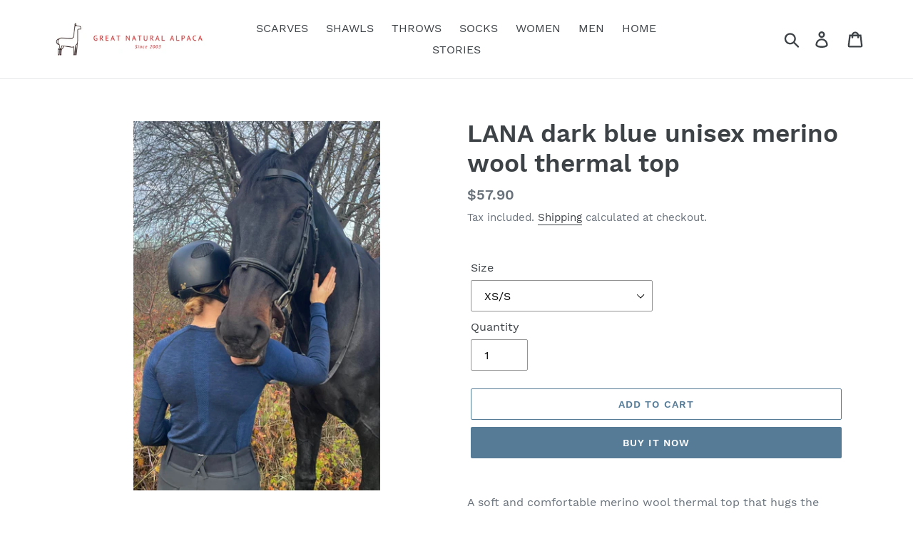

--- FILE ---
content_type: text/html; charset=utf-8
request_url: https://greatnaturalalpaca.com/products/lana-dark-blue-unisex-merino-wool-thermal-top
body_size: 22252
content:
<!doctype html>
<html class="no-js" lang="en">
<head>
<!-- This site is optimized with Yoast SEO for Shopify -->
<title>LANA dark blue unisex merino wool thermal top | GreatNaturalAlpaca I Alpaca wool accessories</title>
<meta name="description" content="GreatNaturalAlpaca I Alpaca wool accessories | MENS LANA dark blue unisex merino wool thermal top" />
<link rel="canonical" href="https://greatnaturalalpaca.com/products/lana-dark-blue-unisex-merino-wool-thermal-top"/>
<meta name="robots" content="index, follow, max-image-preview:large, max-snippet:-1, max-video-preview:-1"/>
<meta property="og:site_name" content="GreatNaturalAlpaca I  Alpaca wool accessories" />
<meta property="og:url" content="https://greatnaturalalpaca.com/products/lana-dark-blue-unisex-merino-wool-thermal-top" />
<meta property="og:locale" content="en_US" />
<meta property="og:type" content="website" />
<meta property="og:title" content="LANA dark blue unisex merino wool thermal top | GreatNaturalAlpaca I Alpaca wool accessories" />
<meta property="og:description" content="GreatNaturalAlpaca I Alpaca wool accessories | MENS LANA dark blue unisex merino wool thermal top" />
<meta property="og:image" content="https://greatnaturalalpaca.com/cdn/shop/products/lana_dark_blue_merino_wool_thermal_top_1.png?v=1672316247" />
<meta property="og:image:height" content="1200" />
<meta property="og:image:width" content="800" />
<meta property="og:availability" content="instock" />
<meta property="product:availability" content="instock" />
<meta property="product:condition" content="new" />
<meta property="product:price:amount" content="57.9" />
<meta property="product:price:currency" content="USD" />
<meta property="product:retailer_item_id" content="LANAmaglia/antracite" />
<meta name="twitter:card" content="summary_large_image" />
<script type="application/ld+json" id="yoast-schema-graph">
{
"@context": "https://schema.org",
"@graph": [{
	"@type": "Organization",
	"@id": "https://greatnaturalalpaca.com/#/schema/organization/1",
	"url": "https://greatnaturalalpaca.com",
	"name": "Great Natural Alpaca",
	"logo": {
		"@id": "https://greatnaturalalpaca.com/#/schema/ImageObject/30686984110232"
	},
	"image": [
		{
			"@id": "https://greatnaturalalpaca.com/#/schema/ImageObject/30686984110232"
		}
	],
	"sameAs": ["https:\/\/www.facebook.com\/greatnaturalalpaca"]
},


{
	"@type": "ImageObject",
	"@id": "https://greatnaturalalpaca.com/#/schema/ImageObject/30686984110232",
	"url": "https:\/\/greatnaturalalpaca.com\/cdn\/shop\/files\/TootesiltGreat_Natural_ALPACA.png?v=1642881035",
	"contentUrl": "https:\/\/greatnaturalalpaca.com\/cdn\/shop\/files\/TootesiltGreat_Natural_ALPACA.png?v=1642881035",
	"width": 827,
	"height": 827
},
	{
	"@type": "WebSite",
	"@id": "https://greatnaturalalpaca.com/#/schema/website/1",
	"url": "https://greatnaturalalpaca.com",
	"name": "GreatNaturalAlpaca I  Alpaca wool accessories",
	"potentialAction": {
		"@type": "SearchAction",
		"target": "https://greatnaturalalpaca.com/search?q={search_term_string}",
		"query-input": "required name=search_term_string"
	},

	"publisher": {
		"@id": "https://greatnaturalalpaca.com/#/schema/organization/1"
	},
	"inLanguage": "en"
},
{
	"@type": "ItemPage",
	"@id": "https:\/\/greatnaturalalpaca.com\/products\/lana-dark-blue-unisex-merino-wool-thermal-top",
	"url": "https:\/\/greatnaturalalpaca.com\/products\/lana-dark-blue-unisex-merino-wool-thermal-top",
	"name": "LANA dark blue unisex merino wool thermal top | GreatNaturalAlpaca I Alpaca wool accessories",
	"description": "GreatNaturalAlpaca I Alpaca wool accessories | MENS LANA dark blue unisex merino wool thermal top",
	"datePublished": "2022-12-19T06:06:17-05:00",
	"breadcrumb": {
		"@id": "https:\/\/greatnaturalalpaca.com\/products\/lana-dark-blue-unisex-merino-wool-thermal-top\/#\/schema\/breadcrumb"
	},
	"primaryImageOfPage": {
		"@id": "https://greatnaturalalpaca.com/#/schema/ImageObject/34971035107480"
	},
	"image": [{
		"@id": "https://greatnaturalalpaca.com/#/schema/ImageObject/34971035107480"
	}],
	"isPartOf": {
		"@id": "https://greatnaturalalpaca.com/#/schema/website/1"
	}
},


{
	"@type": "ImageObject",
	"@id": "https://greatnaturalalpaca.com/#/schema/ImageObject/34971035107480",
	"url": "https:\/\/greatnaturalalpaca.com\/cdn\/shop\/products\/lana_dark_blue_merino_wool_thermal_top_1.png?v=1672316247",
	"contentUrl": "https:\/\/greatnaturalalpaca.com\/cdn\/shop\/products\/lana_dark_blue_merino_wool_thermal_top_1.png?v=1672316247",
	"width": 800,
	"height": 1200
},
	{
	"@type": "Product",
	"@id": "https:\/\/greatnaturalalpaca.com\/products\/lana-dark-blue-unisex-merino-wool-thermal-top\/#\/schema\/Product",
	"mainEntityOfPage": {
		"@id": "https:\/\/greatnaturalalpaca.com\/products\/lana-dark-blue-unisex-merino-wool-thermal-top"
	},
	"name": "LANA dark blue unisex merino wool thermal top",
	"description": "GreatNaturalAlpaca I Alpaca wool accessories | MENS LANA dark blue unisex merino wool thermal top",

	"image": [{ "@id": "https://greatnaturalalpaca.com/#/schema/ImageObject/35017140666520" }],
	"offers": [
		{
		"@type": "Offer",
		"name": "LANA dark blue unisex merino wool thermal top - XS\/S",
		"sku": "LANAmaglia\/antracite",
		"price": 57.9,
		"priceCurrency":"USD",
		"availability": "https://schema.org/InStock",
		"priceSpecification": {
			"@type": "PriceSpecification",
			"valueAddedTaxIncluded": true
		},
		"url": "https:\/\/greatnaturalalpaca.com\/products\/lana-dark-blue-unisex-merino-wool-thermal-top?variant=42389991030936"
	}, {
		"@type": "Offer",
		"name": "LANA dark blue unisex merino wool thermal top - M\/L",
		"sku": "LANAmaglia\/antracite-2",
		"price": 57.9,
		"priceCurrency":"USD",
		"availability": "https://schema.org/InStock",
		"priceSpecification": {
			"@type": "PriceSpecification",
			"valueAddedTaxIncluded": true
		},
		"url": "https:\/\/greatnaturalalpaca.com\/products\/lana-dark-blue-unisex-merino-wool-thermal-top?variant=42389991063704"
	}, {
		"@type": "Offer",
		"name": "LANA dark blue unisex merino wool thermal top - XL\/2XL",
		"sku": "LANAmaglia\/antracite-3",
		"price": 57.9,
		"priceCurrency":"USD",
		"availability": "https://schema.org/InStock",
		"priceSpecification": {
			"@type": "PriceSpecification",
			"valueAddedTaxIncluded": true
		},
		"url": "https:\/\/greatnaturalalpaca.com\/products\/lana-dark-blue-unisex-merino-wool-thermal-top?variant=42389991096472"
	}
	],
	"url": "https:\/\/greatnaturalalpaca.com\/products\/lana-dark-blue-unisex-merino-wool-thermal-top"
},

{
	"@type": "ImageObject",
	"@id": "https://greatnaturalalpaca.com/#/schema/ImageObject/35017140666520",
	"url": "https:\/\/greatnaturalalpaca.com\/cdn\/shop\/products\/lana_merino_wool_blue_warm_underwear.png?v=1672316247",
	"contentUrl": "https:\/\/greatnaturalalpaca.com\/cdn\/shop\/products\/lana_merino_wool_blue_warm_underwear.png?v=1672316247",
	"width": 800,
	"height": 1200
},
	{
	"@type": "BreadcrumbList",
	"@id": "https:\/\/greatnaturalalpaca.com\/products\/lana-dark-blue-unisex-merino-wool-thermal-top\/#\/schema\/breadcrumb",
	"itemListElement": [
		{
			"@type": "ListItem",
			"name": "GreatNaturalAlpaca I  Alpaca wool accessories",
			"item": "https:\/\/greatnaturalalpaca.com",
			"position": 1
		},
{
			"@type": "ListItem",
			"name": "LANA dark blue unisex merino wool thermal top",
			"position": 2
		}

	]
}]}
</script>
<!--/ Yoast SEO -->

<!-- Added by AVADA SEO Suite -->











<meta property="og:image:alt" content="">
    





<script>window.FPConfig = {};window.FPConfig.ignoreKeywords=["/cart","/account"]</script>


<!-- Added by AVADA SEO Suite: Product Structured Data -->
<script type="application/ld+json">{
"@context": "https://schema.org/",
"@type": "Product",
"@id": "https:\/\/greatnaturalalpaca.com\/products\/lana-dark-blue-unisex-merino-wool-thermal-top#product",
"name": "LANA dark blue unisex merino wool thermal top",
"description": "A soft and comfortable merino wool thermal top that hugs the body.Warm underwear is made of a unique combination of merino wool and polypropylene, which makes it incredibly light and keeps you warm even in the hardest frost.The fabric created from two different fibers ensures very good heat retention, while also being breathable and keeping the skin dry. The fabric is designed with several structures, so the movement of heat is regulated as needed. The cloth is also antibacterial and thanks to this it also keeps bad smells away.Thermal underwear is designed without uncomfortable seams and is very comfortable to wear as an extra layer under other clothes.Great companion in cold weather! Color: dark blueComposition: 46% polypropylene, 28% merino wool, 22% polyamide, 4% elastane",
"brand": {
  "@type": "Brand",
  "name": "GreatNaturalAlpaca"
},
"offers": {
  "@type": "Offer",
  "price": "57.9",
  "priceCurrency": "USD",
  "itemCondition": "https://schema.org/NewCondition",
  "availability": "https://schema.org/InStock",
  "url": "https://greatnaturalalpaca.com/products/lana-dark-blue-unisex-merino-wool-thermal-top"
},
"image": [
  "https://greatnaturalalpaca.com/cdn/shop/products/lana_merino_wool_blue_warm_underwear.png?v=1672316247",
  "https://greatnaturalalpaca.com/cdn/shop/products/sinine_4_1.png?v=1672316247",
  "https://greatnaturalalpaca.com/cdn/shop/products/lana_dark_blue_merino_wool_thermal_top_1.png?v=1672316247",
  "https://greatnaturalalpaca.com/cdn/shop/products/sokisahtel_termo_lana__maglia_info_1000_1500_px__1_1.png?v=1672316247"
],
"releaseDate": "2022-12-19 06:06:17 -0500",
"sku": "LANAmaglia/antracite",
"mpn": "LANAmaglia/antracite"}</script>
<!-- /Added by AVADA SEO Suite --><!-- Added by AVADA SEO Suite: Breadcrumb Structured Data  --><!-- Added by AVADA SEO Suite -->



<!-- /Added by AVADA SEO Suite -->

<!-- "snippets/booster-seo.liquid" was not rendered, the associated app was uninstalled -->
  <meta charset="utf-8">
  <meta http-equiv="X-UA-Compatible" content="IE=edge,chrome=1">
  <meta name="viewport" content="width=device-width,initial-scale=1">
  <meta name="theme-color" content="#557b97"><link rel="shortcut icon" href="//greatnaturalalpaca.com/cdn/shop/files/1_d42454a9-a00b-459b-818f-db11e512472c_32x32.png?v=1613716576" type="image/png">
<!-- /snippets/social-meta-tags.liquid -->











  <link href="//greatnaturalalpaca.com/cdn/shop/t/1/assets/theme.scss.css?v=21970148414126074531674766996" rel="stylesheet" type="text/css" media="all" />

  <script>
    var theme = {
      breakpoints: {
        medium: 750,
        large: 990,
        widescreen: 1400
      },
      strings: {
        addToCart: "Add to cart",
        soldOut: "Sold out",
        unavailable: "Unavailable",
        regularPrice: "Regular price",
        salePrice: "Sale price",
        sale: "Sale",
        showMore: "Show More",
        showLess: "Show Less",
        addressError: "Error looking up that address",
        addressNoResults: "No results for that address",
        addressQueryLimit: "You have exceeded the Google API usage limit. Consider upgrading to a \u003ca href=\"https:\/\/developers.google.com\/maps\/premium\/usage-limits\"\u003ePremium Plan\u003c\/a\u003e.",
        authError: "There was a problem authenticating your Google Maps account.",
        newWindow: "Opens in a new window.",
        external: "Opens external website.",
        newWindowExternal: "Opens external website in a new window.",
        removeLabel: "Remove [product]",
        update: "Update",
        quantity: "Quantity",
        discountedTotal: "Discounted total",
        regularTotal: "Regular total",
        priceColumn: "See Price column for discount details.",
        quantityMinimumMessage: "Quantity must be 1 or more",
        cartError: "There was an error while updating your cart. Please try again.",
        removedItemMessage: "Removed \u003cspan class=\"cart__removed-product-details\"\u003e([quantity]) [link]\u003c\/span\u003e from your cart.",
        unitPrice: "Unit price",
        unitPriceSeparator: "per",
        oneCartCount: "1 item",
        otherCartCount: "[count] items",
        quantityLabel: "Quantity: [count]"
      },
      moneyFormat: "${{amount}}",
      moneyFormatWithCurrency: "${{amount}} USD"
    }

    document.documentElement.className = document.documentElement.className.replace('no-js', 'js');
  </script><script src="//greatnaturalalpaca.com/cdn/shop/t/1/assets/lazysizes.js?v=94224023136283657951579014583" async="async"></script>
  <script src="//greatnaturalalpaca.com/cdn/shop/t/1/assets/vendor.js?v=12001839194546984181579014585" defer="defer"></script>
  <script src="//greatnaturalalpaca.com/cdn/shop/t/1/assets/theme.js?v=77617252079798594541579014584" defer="defer"></script>

  <script>window.performance && window.performance.mark && window.performance.mark('shopify.content_for_header.start');</script><meta name="google-site-verification" content="bZnjVPqsstAR5uFuJKsbTjfzNM6r0HIwh89SPXCHRy0">
<meta name="google-site-verification" content="n4gv9EnBICUOZTONJ2ZbyYTIILMLV9jA9zdSl2bU1nQ">
<meta id="shopify-digital-wallet" name="shopify-digital-wallet" content="/30618747015/digital_wallets/dialog">
<meta name="shopify-checkout-api-token" content="82ee00556c69fc434c1b4584625bc58d">
<meta id="in-context-paypal-metadata" data-shop-id="30618747015" data-venmo-supported="true" data-environment="production" data-locale="en_US" data-paypal-v4="true" data-currency="USD">
<link rel="alternate" type="application/json+oembed" href="https://greatnaturalalpaca.com/products/lana-dark-blue-unisex-merino-wool-thermal-top.oembed">
<script async="async" src="/checkouts/internal/preloads.js?locale=en-US"></script>
<script id="shopify-features" type="application/json">{"accessToken":"82ee00556c69fc434c1b4584625bc58d","betas":["rich-media-storefront-analytics"],"domain":"greatnaturalalpaca.com","predictiveSearch":true,"shopId":30618747015,"locale":"en"}</script>
<script>var Shopify = Shopify || {};
Shopify.shop = "greatnaturalalpaca.myshopify.com";
Shopify.locale = "en";
Shopify.currency = {"active":"USD","rate":"1.0"};
Shopify.country = "US";
Shopify.theme = {"name":"Debut","id":84315439239,"schema_name":"Debut","schema_version":"14.5.0","theme_store_id":796,"role":"main"};
Shopify.theme.handle = "null";
Shopify.theme.style = {"id":null,"handle":null};
Shopify.cdnHost = "greatnaturalalpaca.com/cdn";
Shopify.routes = Shopify.routes || {};
Shopify.routes.root = "/";</script>
<script type="module">!function(o){(o.Shopify=o.Shopify||{}).modules=!0}(window);</script>
<script>!function(o){function n(){var o=[];function n(){o.push(Array.prototype.slice.apply(arguments))}return n.q=o,n}var t=o.Shopify=o.Shopify||{};t.loadFeatures=n(),t.autoloadFeatures=n()}(window);</script>
<script id="shop-js-analytics" type="application/json">{"pageType":"product"}</script>
<script defer="defer" async type="module" src="//greatnaturalalpaca.com/cdn/shopifycloud/shop-js/modules/v2/client.init-shop-cart-sync_BN7fPSNr.en.esm.js"></script>
<script defer="defer" async type="module" src="//greatnaturalalpaca.com/cdn/shopifycloud/shop-js/modules/v2/chunk.common_Cbph3Kss.esm.js"></script>
<script defer="defer" async type="module" src="//greatnaturalalpaca.com/cdn/shopifycloud/shop-js/modules/v2/chunk.modal_DKumMAJ1.esm.js"></script>
<script type="module">
  await import("//greatnaturalalpaca.com/cdn/shopifycloud/shop-js/modules/v2/client.init-shop-cart-sync_BN7fPSNr.en.esm.js");
await import("//greatnaturalalpaca.com/cdn/shopifycloud/shop-js/modules/v2/chunk.common_Cbph3Kss.esm.js");
await import("//greatnaturalalpaca.com/cdn/shopifycloud/shop-js/modules/v2/chunk.modal_DKumMAJ1.esm.js");

  window.Shopify.SignInWithShop?.initShopCartSync?.({"fedCMEnabled":true,"windoidEnabled":true});

</script>
<script>(function() {
  var isLoaded = false;
  function asyncLoad() {
    if (isLoaded) return;
    isLoaded = true;
    var urls = ["https:\/\/api.omegatheme.com\/facebook-chat\/\/facebook-chat.js?v=1583746359\u0026shop=greatnaturalalpaca.myshopify.com","https:\/\/bingshoppingtool-t2app-prod.trafficmanager.net\/uet\/tracking_script?shop=greatnaturalalpaca.myshopify.com"];
    for (var i = 0; i < urls.length; i++) {
      var s = document.createElement('script');
      s.type = 'text/javascript';
      s.async = true;
      s.src = urls[i];
      var x = document.getElementsByTagName('script')[0];
      x.parentNode.insertBefore(s, x);
    }
  };
  if(window.attachEvent) {
    window.attachEvent('onload', asyncLoad);
  } else {
    window.addEventListener('load', asyncLoad, false);
  }
})();</script>
<script id="__st">var __st={"a":30618747015,"offset":-18000,"reqid":"f6247dad-2ce8-4ea9-a34e-d0e4fb8ac9be-1769905853","pageurl":"greatnaturalalpaca.com\/products\/lana-dark-blue-unisex-merino-wool-thermal-top","u":"b52937da42a3","p":"product","rtyp":"product","rid":7535474802840};</script>
<script>window.ShopifyPaypalV4VisibilityTracking = true;</script>
<script id="captcha-bootstrap">!function(){'use strict';const t='contact',e='account',n='new_comment',o=[[t,t],['blogs',n],['comments',n],[t,'customer']],c=[[e,'customer_login'],[e,'guest_login'],[e,'recover_customer_password'],[e,'create_customer']],r=t=>t.map((([t,e])=>`form[action*='/${t}']:not([data-nocaptcha='true']) input[name='form_type'][value='${e}']`)).join(','),a=t=>()=>t?[...document.querySelectorAll(t)].map((t=>t.form)):[];function s(){const t=[...o],e=r(t);return a(e)}const i='password',u='form_key',d=['recaptcha-v3-token','g-recaptcha-response','h-captcha-response',i],f=()=>{try{return window.sessionStorage}catch{return}},m='__shopify_v',_=t=>t.elements[u];function p(t,e,n=!1){try{const o=window.sessionStorage,c=JSON.parse(o.getItem(e)),{data:r}=function(t){const{data:e,action:n}=t;return t[m]||n?{data:e,action:n}:{data:t,action:n}}(c);for(const[e,n]of Object.entries(r))t.elements[e]&&(t.elements[e].value=n);n&&o.removeItem(e)}catch(o){console.error('form repopulation failed',{error:o})}}const l='form_type',E='cptcha';function T(t){t.dataset[E]=!0}const w=window,h=w.document,L='Shopify',v='ce_forms',y='captcha';let A=!1;((t,e)=>{const n=(g='f06e6c50-85a8-45c8-87d0-21a2b65856fe',I='https://cdn.shopify.com/shopifycloud/storefront-forms-hcaptcha/ce_storefront_forms_captcha_hcaptcha.v1.5.2.iife.js',D={infoText:'Protected by hCaptcha',privacyText:'Privacy',termsText:'Terms'},(t,e,n)=>{const o=w[L][v],c=o.bindForm;if(c)return c(t,g,e,D).then(n);var r;o.q.push([[t,g,e,D],n]),r=I,A||(h.body.append(Object.assign(h.createElement('script'),{id:'captcha-provider',async:!0,src:r})),A=!0)});var g,I,D;w[L]=w[L]||{},w[L][v]=w[L][v]||{},w[L][v].q=[],w[L][y]=w[L][y]||{},w[L][y].protect=function(t,e){n(t,void 0,e),T(t)},Object.freeze(w[L][y]),function(t,e,n,w,h,L){const[v,y,A,g]=function(t,e,n){const i=e?o:[],u=t?c:[],d=[...i,...u],f=r(d),m=r(i),_=r(d.filter((([t,e])=>n.includes(e))));return[a(f),a(m),a(_),s()]}(w,h,L),I=t=>{const e=t.target;return e instanceof HTMLFormElement?e:e&&e.form},D=t=>v().includes(t);t.addEventListener('submit',(t=>{const e=I(t);if(!e)return;const n=D(e)&&!e.dataset.hcaptchaBound&&!e.dataset.recaptchaBound,o=_(e),c=g().includes(e)&&(!o||!o.value);(n||c)&&t.preventDefault(),c&&!n&&(function(t){try{if(!f())return;!function(t){const e=f();if(!e)return;const n=_(t);if(!n)return;const o=n.value;o&&e.removeItem(o)}(t);const e=Array.from(Array(32),(()=>Math.random().toString(36)[2])).join('');!function(t,e){_(t)||t.append(Object.assign(document.createElement('input'),{type:'hidden',name:u})),t.elements[u].value=e}(t,e),function(t,e){const n=f();if(!n)return;const o=[...t.querySelectorAll(`input[type='${i}']`)].map((({name:t})=>t)),c=[...d,...o],r={};for(const[a,s]of new FormData(t).entries())c.includes(a)||(r[a]=s);n.setItem(e,JSON.stringify({[m]:1,action:t.action,data:r}))}(t,e)}catch(e){console.error('failed to persist form',e)}}(e),e.submit())}));const S=(t,e)=>{t&&!t.dataset[E]&&(n(t,e.some((e=>e===t))),T(t))};for(const o of['focusin','change'])t.addEventListener(o,(t=>{const e=I(t);D(e)&&S(e,y())}));const B=e.get('form_key'),M=e.get(l),P=B&&M;t.addEventListener('DOMContentLoaded',(()=>{const t=y();if(P)for(const e of t)e.elements[l].value===M&&p(e,B);[...new Set([...A(),...v().filter((t=>'true'===t.dataset.shopifyCaptcha))])].forEach((e=>S(e,t)))}))}(h,new URLSearchParams(w.location.search),n,t,e,['guest_login'])})(!0,!0)}();</script>
<script integrity="sha256-4kQ18oKyAcykRKYeNunJcIwy7WH5gtpwJnB7kiuLZ1E=" data-source-attribution="shopify.loadfeatures" defer="defer" src="//greatnaturalalpaca.com/cdn/shopifycloud/storefront/assets/storefront/load_feature-a0a9edcb.js" crossorigin="anonymous"></script>
<script data-source-attribution="shopify.dynamic_checkout.dynamic.init">var Shopify=Shopify||{};Shopify.PaymentButton=Shopify.PaymentButton||{isStorefrontPortableWallets:!0,init:function(){window.Shopify.PaymentButton.init=function(){};var t=document.createElement("script");t.src="https://greatnaturalalpaca.com/cdn/shopifycloud/portable-wallets/latest/portable-wallets.en.js",t.type="module",document.head.appendChild(t)}};
</script>
<script data-source-attribution="shopify.dynamic_checkout.buyer_consent">
  function portableWalletsHideBuyerConsent(e){var t=document.getElementById("shopify-buyer-consent"),n=document.getElementById("shopify-subscription-policy-button");t&&n&&(t.classList.add("hidden"),t.setAttribute("aria-hidden","true"),n.removeEventListener("click",e))}function portableWalletsShowBuyerConsent(e){var t=document.getElementById("shopify-buyer-consent"),n=document.getElementById("shopify-subscription-policy-button");t&&n&&(t.classList.remove("hidden"),t.removeAttribute("aria-hidden"),n.addEventListener("click",e))}window.Shopify?.PaymentButton&&(window.Shopify.PaymentButton.hideBuyerConsent=portableWalletsHideBuyerConsent,window.Shopify.PaymentButton.showBuyerConsent=portableWalletsShowBuyerConsent);
</script>
<script>
  function portableWalletsCleanup(e){e&&e.src&&console.error("Failed to load portable wallets script "+e.src);var t=document.querySelectorAll("shopify-accelerated-checkout .shopify-payment-button__skeleton, shopify-accelerated-checkout-cart .wallet-cart-button__skeleton"),e=document.getElementById("shopify-buyer-consent");for(let e=0;e<t.length;e++)t[e].remove();e&&e.remove()}function portableWalletsNotLoadedAsModule(e){e instanceof ErrorEvent&&"string"==typeof e.message&&e.message.includes("import.meta")&&"string"==typeof e.filename&&e.filename.includes("portable-wallets")&&(window.removeEventListener("error",portableWalletsNotLoadedAsModule),window.Shopify.PaymentButton.failedToLoad=e,"loading"===document.readyState?document.addEventListener("DOMContentLoaded",window.Shopify.PaymentButton.init):window.Shopify.PaymentButton.init())}window.addEventListener("error",portableWalletsNotLoadedAsModule);
</script>

<script type="module" src="https://greatnaturalalpaca.com/cdn/shopifycloud/portable-wallets/latest/portable-wallets.en.js" onError="portableWalletsCleanup(this)" crossorigin="anonymous"></script>
<script nomodule>
  document.addEventListener("DOMContentLoaded", portableWalletsCleanup);
</script>

<link id="shopify-accelerated-checkout-styles" rel="stylesheet" media="screen" href="https://greatnaturalalpaca.com/cdn/shopifycloud/portable-wallets/latest/accelerated-checkout-backwards-compat.css" crossorigin="anonymous">
<style id="shopify-accelerated-checkout-cart">
        #shopify-buyer-consent {
  margin-top: 1em;
  display: inline-block;
  width: 100%;
}

#shopify-buyer-consent.hidden {
  display: none;
}

#shopify-subscription-policy-button {
  background: none;
  border: none;
  padding: 0;
  text-decoration: underline;
  font-size: inherit;
  cursor: pointer;
}

#shopify-subscription-policy-button::before {
  box-shadow: none;
}

      </style>

<script>window.performance && window.performance.mark && window.performance.mark('shopify.content_for_header.end');</script>
<script src='//ajax.googleapis.com/ajax/libs/jquery/3.1.1/jquery.min.js'></script>
                                                <link href="//greatnaturalalpaca.com/cdn/shop/t/1/assets/shoppable_instagram.css?v=102810387444529513551579993335" rel="stylesheet" type="text/css" media="all" />
  			<link rel='stylesheet' type='text/css' href='https://maxcdn.bootstrapcdn.com/font-awesome/4.7.0/css/font-awesome.min.css'>
              <script src='https://cdn.shopify.com/s/assets/external/app.js'></script>                        
              <script type='text/javascript'>
              ShopifyApp.ready(function(){
                ShopifyApp.Bar.loadingOff();
              });
            </script>
            <link href="https://monorail-edge.shopifysvc.com" rel="dns-prefetch">
<script>(function(){if ("sendBeacon" in navigator && "performance" in window) {try {var session_token_from_headers = performance.getEntriesByType('navigation')[0].serverTiming.find(x => x.name == '_s').description;} catch {var session_token_from_headers = undefined;}var session_cookie_matches = document.cookie.match(/_shopify_s=([^;]*)/);var session_token_from_cookie = session_cookie_matches && session_cookie_matches.length === 2 ? session_cookie_matches[1] : "";var session_token = session_token_from_headers || session_token_from_cookie || "";function handle_abandonment_event(e) {var entries = performance.getEntries().filter(function(entry) {return /monorail-edge.shopifysvc.com/.test(entry.name);});if (!window.abandonment_tracked && entries.length === 0) {window.abandonment_tracked = true;var currentMs = Date.now();var navigation_start = performance.timing.navigationStart;var payload = {shop_id: 30618747015,url: window.location.href,navigation_start,duration: currentMs - navigation_start,session_token,page_type: "product"};window.navigator.sendBeacon("https://monorail-edge.shopifysvc.com/v1/produce", JSON.stringify({schema_id: "online_store_buyer_site_abandonment/1.1",payload: payload,metadata: {event_created_at_ms: currentMs,event_sent_at_ms: currentMs}}));}}window.addEventListener('pagehide', handle_abandonment_event);}}());</script>
<script id="web-pixels-manager-setup">(function e(e,d,r,n,o){if(void 0===o&&(o={}),!Boolean(null===(a=null===(i=window.Shopify)||void 0===i?void 0:i.analytics)||void 0===a?void 0:a.replayQueue)){var i,a;window.Shopify=window.Shopify||{};var t=window.Shopify;t.analytics=t.analytics||{};var s=t.analytics;s.replayQueue=[],s.publish=function(e,d,r){return s.replayQueue.push([e,d,r]),!0};try{self.performance.mark("wpm:start")}catch(e){}var l=function(){var e={modern:/Edge?\/(1{2}[4-9]|1[2-9]\d|[2-9]\d{2}|\d{4,})\.\d+(\.\d+|)|Firefox\/(1{2}[4-9]|1[2-9]\d|[2-9]\d{2}|\d{4,})\.\d+(\.\d+|)|Chrom(ium|e)\/(9{2}|\d{3,})\.\d+(\.\d+|)|(Maci|X1{2}).+ Version\/(15\.\d+|(1[6-9]|[2-9]\d|\d{3,})\.\d+)([,.]\d+|)( \(\w+\)|)( Mobile\/\w+|) Safari\/|Chrome.+OPR\/(9{2}|\d{3,})\.\d+\.\d+|(CPU[ +]OS|iPhone[ +]OS|CPU[ +]iPhone|CPU IPhone OS|CPU iPad OS)[ +]+(15[._]\d+|(1[6-9]|[2-9]\d|\d{3,})[._]\d+)([._]\d+|)|Android:?[ /-](13[3-9]|1[4-9]\d|[2-9]\d{2}|\d{4,})(\.\d+|)(\.\d+|)|Android.+Firefox\/(13[5-9]|1[4-9]\d|[2-9]\d{2}|\d{4,})\.\d+(\.\d+|)|Android.+Chrom(ium|e)\/(13[3-9]|1[4-9]\d|[2-9]\d{2}|\d{4,})\.\d+(\.\d+|)|SamsungBrowser\/([2-9]\d|\d{3,})\.\d+/,legacy:/Edge?\/(1[6-9]|[2-9]\d|\d{3,})\.\d+(\.\d+|)|Firefox\/(5[4-9]|[6-9]\d|\d{3,})\.\d+(\.\d+|)|Chrom(ium|e)\/(5[1-9]|[6-9]\d|\d{3,})\.\d+(\.\d+|)([\d.]+$|.*Safari\/(?![\d.]+ Edge\/[\d.]+$))|(Maci|X1{2}).+ Version\/(10\.\d+|(1[1-9]|[2-9]\d|\d{3,})\.\d+)([,.]\d+|)( \(\w+\)|)( Mobile\/\w+|) Safari\/|Chrome.+OPR\/(3[89]|[4-9]\d|\d{3,})\.\d+\.\d+|(CPU[ +]OS|iPhone[ +]OS|CPU[ +]iPhone|CPU IPhone OS|CPU iPad OS)[ +]+(10[._]\d+|(1[1-9]|[2-9]\d|\d{3,})[._]\d+)([._]\d+|)|Android:?[ /-](13[3-9]|1[4-9]\d|[2-9]\d{2}|\d{4,})(\.\d+|)(\.\d+|)|Mobile Safari.+OPR\/([89]\d|\d{3,})\.\d+\.\d+|Android.+Firefox\/(13[5-9]|1[4-9]\d|[2-9]\d{2}|\d{4,})\.\d+(\.\d+|)|Android.+Chrom(ium|e)\/(13[3-9]|1[4-9]\d|[2-9]\d{2}|\d{4,})\.\d+(\.\d+|)|Android.+(UC? ?Browser|UCWEB|U3)[ /]?(15\.([5-9]|\d{2,})|(1[6-9]|[2-9]\d|\d{3,})\.\d+)\.\d+|SamsungBrowser\/(5\.\d+|([6-9]|\d{2,})\.\d+)|Android.+MQ{2}Browser\/(14(\.(9|\d{2,})|)|(1[5-9]|[2-9]\d|\d{3,})(\.\d+|))(\.\d+|)|K[Aa][Ii]OS\/(3\.\d+|([4-9]|\d{2,})\.\d+)(\.\d+|)/},d=e.modern,r=e.legacy,n=navigator.userAgent;return n.match(d)?"modern":n.match(r)?"legacy":"unknown"}(),u="modern"===l?"modern":"legacy",c=(null!=n?n:{modern:"",legacy:""})[u],f=function(e){return[e.baseUrl,"/wpm","/b",e.hashVersion,"modern"===e.buildTarget?"m":"l",".js"].join("")}({baseUrl:d,hashVersion:r,buildTarget:u}),m=function(e){var d=e.version,r=e.bundleTarget,n=e.surface,o=e.pageUrl,i=e.monorailEndpoint;return{emit:function(e){var a=e.status,t=e.errorMsg,s=(new Date).getTime(),l=JSON.stringify({metadata:{event_sent_at_ms:s},events:[{schema_id:"web_pixels_manager_load/3.1",payload:{version:d,bundle_target:r,page_url:o,status:a,surface:n,error_msg:t},metadata:{event_created_at_ms:s}}]});if(!i)return console&&console.warn&&console.warn("[Web Pixels Manager] No Monorail endpoint provided, skipping logging."),!1;try{return self.navigator.sendBeacon.bind(self.navigator)(i,l)}catch(e){}var u=new XMLHttpRequest;try{return u.open("POST",i,!0),u.setRequestHeader("Content-Type","text/plain"),u.send(l),!0}catch(e){return console&&console.warn&&console.warn("[Web Pixels Manager] Got an unhandled error while logging to Monorail."),!1}}}}({version:r,bundleTarget:l,surface:e.surface,pageUrl:self.location.href,monorailEndpoint:e.monorailEndpoint});try{o.browserTarget=l,function(e){var d=e.src,r=e.async,n=void 0===r||r,o=e.onload,i=e.onerror,a=e.sri,t=e.scriptDataAttributes,s=void 0===t?{}:t,l=document.createElement("script"),u=document.querySelector("head"),c=document.querySelector("body");if(l.async=n,l.src=d,a&&(l.integrity=a,l.crossOrigin="anonymous"),s)for(var f in s)if(Object.prototype.hasOwnProperty.call(s,f))try{l.dataset[f]=s[f]}catch(e){}if(o&&l.addEventListener("load",o),i&&l.addEventListener("error",i),u)u.appendChild(l);else{if(!c)throw new Error("Did not find a head or body element to append the script");c.appendChild(l)}}({src:f,async:!0,onload:function(){if(!function(){var e,d;return Boolean(null===(d=null===(e=window.Shopify)||void 0===e?void 0:e.analytics)||void 0===d?void 0:d.initialized)}()){var d=window.webPixelsManager.init(e)||void 0;if(d){var r=window.Shopify.analytics;r.replayQueue.forEach((function(e){var r=e[0],n=e[1],o=e[2];d.publishCustomEvent(r,n,o)})),r.replayQueue=[],r.publish=d.publishCustomEvent,r.visitor=d.visitor,r.initialized=!0}}},onerror:function(){return m.emit({status:"failed",errorMsg:"".concat(f," has failed to load")})},sri:function(e){var d=/^sha384-[A-Za-z0-9+/=]+$/;return"string"==typeof e&&d.test(e)}(c)?c:"",scriptDataAttributes:o}),m.emit({status:"loading"})}catch(e){m.emit({status:"failed",errorMsg:(null==e?void 0:e.message)||"Unknown error"})}}})({shopId: 30618747015,storefrontBaseUrl: "https://greatnaturalalpaca.com",extensionsBaseUrl: "https://extensions.shopifycdn.com/cdn/shopifycloud/web-pixels-manager",monorailEndpoint: "https://monorail-edge.shopifysvc.com/unstable/produce_batch",surface: "storefront-renderer",enabledBetaFlags: ["2dca8a86"],webPixelsConfigList: [{"id":"711032984","configuration":"{\"config\":\"{\\\"pixel_id\\\":\\\"AW-671133660\\\",\\\"target_country\\\":\\\"US\\\",\\\"gtag_events\\\":[{\\\"type\\\":\\\"page_view\\\",\\\"action_label\\\":\\\"AW-671133660\\\/bl7_CMuJ278BENzfgsAC\\\"},{\\\"type\\\":\\\"purchase\\\",\\\"action_label\\\":\\\"AW-671133660\\\/JyrDCM6J278BENzfgsAC\\\"},{\\\"type\\\":\\\"view_item\\\",\\\"action_label\\\":\\\"AW-671133660\\\/MnFwCNGJ278BENzfgsAC\\\"},{\\\"type\\\":\\\"add_to_cart\\\",\\\"action_label\\\":\\\"AW-671133660\\\/6RK9CNSJ278BENzfgsAC\\\"},{\\\"type\\\":\\\"begin_checkout\\\",\\\"action_label\\\":\\\"AW-671133660\\\/lntzCNeJ278BENzfgsAC\\\"},{\\\"type\\\":\\\"search\\\",\\\"action_label\\\":\\\"AW-671133660\\\/UqPMCNqJ278BENzfgsAC\\\"},{\\\"type\\\":\\\"add_payment_info\\\",\\\"action_label\\\":\\\"AW-671133660\\\/GLz7CN2J278BENzfgsAC\\\"}],\\\"enable_monitoring_mode\\\":false}\"}","eventPayloadVersion":"v1","runtimeContext":"OPEN","scriptVersion":"b2a88bafab3e21179ed38636efcd8a93","type":"APP","apiClientId":1780363,"privacyPurposes":[],"dataSharingAdjustments":{"protectedCustomerApprovalScopes":["read_customer_address","read_customer_email","read_customer_name","read_customer_personal_data","read_customer_phone"]}},{"id":"255918232","configuration":"{\"pixel_id\":\"498193174215772\",\"pixel_type\":\"facebook_pixel\",\"metaapp_system_user_token\":\"-\"}","eventPayloadVersion":"v1","runtimeContext":"OPEN","scriptVersion":"ca16bc87fe92b6042fbaa3acc2fbdaa6","type":"APP","apiClientId":2329312,"privacyPurposes":["ANALYTICS","MARKETING","SALE_OF_DATA"],"dataSharingAdjustments":{"protectedCustomerApprovalScopes":["read_customer_address","read_customer_email","read_customer_name","read_customer_personal_data","read_customer_phone"]}},{"id":"81690776","eventPayloadVersion":"v1","runtimeContext":"LAX","scriptVersion":"1","type":"CUSTOM","privacyPurposes":["MARKETING"],"name":"Meta pixel (migrated)"},{"id":"122126488","eventPayloadVersion":"v1","runtimeContext":"LAX","scriptVersion":"1","type":"CUSTOM","privacyPurposes":["ANALYTICS"],"name":"Google Analytics tag (migrated)"},{"id":"shopify-app-pixel","configuration":"{}","eventPayloadVersion":"v1","runtimeContext":"STRICT","scriptVersion":"0450","apiClientId":"shopify-pixel","type":"APP","privacyPurposes":["ANALYTICS","MARKETING"]},{"id":"shopify-custom-pixel","eventPayloadVersion":"v1","runtimeContext":"LAX","scriptVersion":"0450","apiClientId":"shopify-pixel","type":"CUSTOM","privacyPurposes":["ANALYTICS","MARKETING"]}],isMerchantRequest: false,initData: {"shop":{"name":"GreatNaturalAlpaca I  Alpaca wool accessories","paymentSettings":{"currencyCode":"USD"},"myshopifyDomain":"greatnaturalalpaca.myshopify.com","countryCode":"US","storefrontUrl":"https:\/\/greatnaturalalpaca.com"},"customer":null,"cart":null,"checkout":null,"productVariants":[{"price":{"amount":57.9,"currencyCode":"USD"},"product":{"title":"LANA dark blue unisex merino wool thermal top","vendor":"GreatNaturalAlpaca","id":"7535474802840","untranslatedTitle":"LANA dark blue unisex merino wool thermal top","url":"\/products\/lana-dark-blue-unisex-merino-wool-thermal-top","type":""},"id":"42389991030936","image":{"src":"\/\/greatnaturalalpaca.com\/cdn\/shop\/products\/lana_dark_blue_merino_wool_thermal_top_1.png?v=1672316247"},"sku":"LANAmaglia\/antracite","title":"XS\/S","untranslatedTitle":"XS\/S"},{"price":{"amount":57.9,"currencyCode":"USD"},"product":{"title":"LANA dark blue unisex merino wool thermal top","vendor":"GreatNaturalAlpaca","id":"7535474802840","untranslatedTitle":"LANA dark blue unisex merino wool thermal top","url":"\/products\/lana-dark-blue-unisex-merino-wool-thermal-top","type":""},"id":"42389991063704","image":{"src":"\/\/greatnaturalalpaca.com\/cdn\/shop\/products\/lana_dark_blue_merino_wool_thermal_top_1.png?v=1672316247"},"sku":"LANAmaglia\/antracite-2","title":"M\/L","untranslatedTitle":"M\/L"},{"price":{"amount":57.9,"currencyCode":"USD"},"product":{"title":"LANA dark blue unisex merino wool thermal top","vendor":"GreatNaturalAlpaca","id":"7535474802840","untranslatedTitle":"LANA dark blue unisex merino wool thermal top","url":"\/products\/lana-dark-blue-unisex-merino-wool-thermal-top","type":""},"id":"42389991096472","image":{"src":"\/\/greatnaturalalpaca.com\/cdn\/shop\/products\/lana_dark_blue_merino_wool_thermal_top_1.png?v=1672316247"},"sku":"LANAmaglia\/antracite-3","title":"XL\/2XL","untranslatedTitle":"XL\/2XL"}],"purchasingCompany":null},},"https://greatnaturalalpaca.com/cdn","1d2a099fw23dfb22ep557258f5m7a2edbae",{"modern":"","legacy":""},{"shopId":"30618747015","storefrontBaseUrl":"https:\/\/greatnaturalalpaca.com","extensionBaseUrl":"https:\/\/extensions.shopifycdn.com\/cdn\/shopifycloud\/web-pixels-manager","surface":"storefront-renderer","enabledBetaFlags":"[\"2dca8a86\"]","isMerchantRequest":"false","hashVersion":"1d2a099fw23dfb22ep557258f5m7a2edbae","publish":"custom","events":"[[\"page_viewed\",{}],[\"product_viewed\",{\"productVariant\":{\"price\":{\"amount\":57.9,\"currencyCode\":\"USD\"},\"product\":{\"title\":\"LANA dark blue unisex merino wool thermal top\",\"vendor\":\"GreatNaturalAlpaca\",\"id\":\"7535474802840\",\"untranslatedTitle\":\"LANA dark blue unisex merino wool thermal top\",\"url\":\"\/products\/lana-dark-blue-unisex-merino-wool-thermal-top\",\"type\":\"\"},\"id\":\"42389991030936\",\"image\":{\"src\":\"\/\/greatnaturalalpaca.com\/cdn\/shop\/products\/lana_dark_blue_merino_wool_thermal_top_1.png?v=1672316247\"},\"sku\":\"LANAmaglia\/antracite\",\"title\":\"XS\/S\",\"untranslatedTitle\":\"XS\/S\"}}]]"});</script><script>
  window.ShopifyAnalytics = window.ShopifyAnalytics || {};
  window.ShopifyAnalytics.meta = window.ShopifyAnalytics.meta || {};
  window.ShopifyAnalytics.meta.currency = 'USD';
  var meta = {"product":{"id":7535474802840,"gid":"gid:\/\/shopify\/Product\/7535474802840","vendor":"GreatNaturalAlpaca","type":"","handle":"lana-dark-blue-unisex-merino-wool-thermal-top","variants":[{"id":42389991030936,"price":5790,"name":"LANA dark blue unisex merino wool thermal top - XS\/S","public_title":"XS\/S","sku":"LANAmaglia\/antracite"},{"id":42389991063704,"price":5790,"name":"LANA dark blue unisex merino wool thermal top - M\/L","public_title":"M\/L","sku":"LANAmaglia\/antracite-2"},{"id":42389991096472,"price":5790,"name":"LANA dark blue unisex merino wool thermal top - XL\/2XL","public_title":"XL\/2XL","sku":"LANAmaglia\/antracite-3"}],"remote":false},"page":{"pageType":"product","resourceType":"product","resourceId":7535474802840,"requestId":"f6247dad-2ce8-4ea9-a34e-d0e4fb8ac9be-1769905853"}};
  for (var attr in meta) {
    window.ShopifyAnalytics.meta[attr] = meta[attr];
  }
</script>
<script class="analytics">
  (function () {
    var customDocumentWrite = function(content) {
      var jquery = null;

      if (window.jQuery) {
        jquery = window.jQuery;
      } else if (window.Checkout && window.Checkout.$) {
        jquery = window.Checkout.$;
      }

      if (jquery) {
        jquery('body').append(content);
      }
    };

    var hasLoggedConversion = function(token) {
      if (token) {
        return document.cookie.indexOf('loggedConversion=' + token) !== -1;
      }
      return false;
    }

    var setCookieIfConversion = function(token) {
      if (token) {
        var twoMonthsFromNow = new Date(Date.now());
        twoMonthsFromNow.setMonth(twoMonthsFromNow.getMonth() + 2);

        document.cookie = 'loggedConversion=' + token + '; expires=' + twoMonthsFromNow;
      }
    }

    var trekkie = window.ShopifyAnalytics.lib = window.trekkie = window.trekkie || [];
    if (trekkie.integrations) {
      return;
    }
    trekkie.methods = [
      'identify',
      'page',
      'ready',
      'track',
      'trackForm',
      'trackLink'
    ];
    trekkie.factory = function(method) {
      return function() {
        var args = Array.prototype.slice.call(arguments);
        args.unshift(method);
        trekkie.push(args);
        return trekkie;
      };
    };
    for (var i = 0; i < trekkie.methods.length; i++) {
      var key = trekkie.methods[i];
      trekkie[key] = trekkie.factory(key);
    }
    trekkie.load = function(config) {
      trekkie.config = config || {};
      trekkie.config.initialDocumentCookie = document.cookie;
      var first = document.getElementsByTagName('script')[0];
      var script = document.createElement('script');
      script.type = 'text/javascript';
      script.onerror = function(e) {
        var scriptFallback = document.createElement('script');
        scriptFallback.type = 'text/javascript';
        scriptFallback.onerror = function(error) {
                var Monorail = {
      produce: function produce(monorailDomain, schemaId, payload) {
        var currentMs = new Date().getTime();
        var event = {
          schema_id: schemaId,
          payload: payload,
          metadata: {
            event_created_at_ms: currentMs,
            event_sent_at_ms: currentMs
          }
        };
        return Monorail.sendRequest("https://" + monorailDomain + "/v1/produce", JSON.stringify(event));
      },
      sendRequest: function sendRequest(endpointUrl, payload) {
        // Try the sendBeacon API
        if (window && window.navigator && typeof window.navigator.sendBeacon === 'function' && typeof window.Blob === 'function' && !Monorail.isIos12()) {
          var blobData = new window.Blob([payload], {
            type: 'text/plain'
          });

          if (window.navigator.sendBeacon(endpointUrl, blobData)) {
            return true;
          } // sendBeacon was not successful

        } // XHR beacon

        var xhr = new XMLHttpRequest();

        try {
          xhr.open('POST', endpointUrl);
          xhr.setRequestHeader('Content-Type', 'text/plain');
          xhr.send(payload);
        } catch (e) {
          console.log(e);
        }

        return false;
      },
      isIos12: function isIos12() {
        return window.navigator.userAgent.lastIndexOf('iPhone; CPU iPhone OS 12_') !== -1 || window.navigator.userAgent.lastIndexOf('iPad; CPU OS 12_') !== -1;
      }
    };
    Monorail.produce('monorail-edge.shopifysvc.com',
      'trekkie_storefront_load_errors/1.1',
      {shop_id: 30618747015,
      theme_id: 84315439239,
      app_name: "storefront",
      context_url: window.location.href,
      source_url: "//greatnaturalalpaca.com/cdn/s/trekkie.storefront.c59ea00e0474b293ae6629561379568a2d7c4bba.min.js"});

        };
        scriptFallback.async = true;
        scriptFallback.src = '//greatnaturalalpaca.com/cdn/s/trekkie.storefront.c59ea00e0474b293ae6629561379568a2d7c4bba.min.js';
        first.parentNode.insertBefore(scriptFallback, first);
      };
      script.async = true;
      script.src = '//greatnaturalalpaca.com/cdn/s/trekkie.storefront.c59ea00e0474b293ae6629561379568a2d7c4bba.min.js';
      first.parentNode.insertBefore(script, first);
    };
    trekkie.load(
      {"Trekkie":{"appName":"storefront","development":false,"defaultAttributes":{"shopId":30618747015,"isMerchantRequest":null,"themeId":84315439239,"themeCityHash":"17865629629836971847","contentLanguage":"en","currency":"USD","eventMetadataId":"0bf06294-19f9-4cca-9e87-faea297631ff"},"isServerSideCookieWritingEnabled":true,"monorailRegion":"shop_domain","enabledBetaFlags":["65f19447","b5387b81"]},"Session Attribution":{},"S2S":{"facebookCapiEnabled":true,"source":"trekkie-storefront-renderer","apiClientId":580111}}
    );

    var loaded = false;
    trekkie.ready(function() {
      if (loaded) return;
      loaded = true;

      window.ShopifyAnalytics.lib = window.trekkie;

      var originalDocumentWrite = document.write;
      document.write = customDocumentWrite;
      try { window.ShopifyAnalytics.merchantGoogleAnalytics.call(this); } catch(error) {};
      document.write = originalDocumentWrite;

      window.ShopifyAnalytics.lib.page(null,{"pageType":"product","resourceType":"product","resourceId":7535474802840,"requestId":"f6247dad-2ce8-4ea9-a34e-d0e4fb8ac9be-1769905853","shopifyEmitted":true});

      var match = window.location.pathname.match(/checkouts\/(.+)\/(thank_you|post_purchase)/)
      var token = match? match[1]: undefined;
      if (!hasLoggedConversion(token)) {
        setCookieIfConversion(token);
        window.ShopifyAnalytics.lib.track("Viewed Product",{"currency":"USD","variantId":42389991030936,"productId":7535474802840,"productGid":"gid:\/\/shopify\/Product\/7535474802840","name":"LANA dark blue unisex merino wool thermal top - XS\/S","price":"57.90","sku":"LANAmaglia\/antracite","brand":"GreatNaturalAlpaca","variant":"XS\/S","category":"","nonInteraction":true,"remote":false},undefined,undefined,{"shopifyEmitted":true});
      window.ShopifyAnalytics.lib.track("monorail:\/\/trekkie_storefront_viewed_product\/1.1",{"currency":"USD","variantId":42389991030936,"productId":7535474802840,"productGid":"gid:\/\/shopify\/Product\/7535474802840","name":"LANA dark blue unisex merino wool thermal top - XS\/S","price":"57.90","sku":"LANAmaglia\/antracite","brand":"GreatNaturalAlpaca","variant":"XS\/S","category":"","nonInteraction":true,"remote":false,"referer":"https:\/\/greatnaturalalpaca.com\/products\/lana-dark-blue-unisex-merino-wool-thermal-top"});
      }
    });


        var eventsListenerScript = document.createElement('script');
        eventsListenerScript.async = true;
        eventsListenerScript.src = "//greatnaturalalpaca.com/cdn/shopifycloud/storefront/assets/shop_events_listener-3da45d37.js";
        document.getElementsByTagName('head')[0].appendChild(eventsListenerScript);

})();</script>
  <script>
  if (!window.ga || (window.ga && typeof window.ga !== 'function')) {
    window.ga = function ga() {
      (window.ga.q = window.ga.q || []).push(arguments);
      if (window.Shopify && window.Shopify.analytics && typeof window.Shopify.analytics.publish === 'function') {
        window.Shopify.analytics.publish("ga_stub_called", {}, {sendTo: "google_osp_migration"});
      }
      console.error("Shopify's Google Analytics stub called with:", Array.from(arguments), "\nSee https://help.shopify.com/manual/promoting-marketing/pixels/pixel-migration#google for more information.");
    };
    if (window.Shopify && window.Shopify.analytics && typeof window.Shopify.analytics.publish === 'function') {
      window.Shopify.analytics.publish("ga_stub_initialized", {}, {sendTo: "google_osp_migration"});
    }
  }
</script>
<script
  defer
  src="https://greatnaturalalpaca.com/cdn/shopifycloud/perf-kit/shopify-perf-kit-3.1.0.min.js"
  data-application="storefront-renderer"
  data-shop-id="30618747015"
  data-render-region="gcp-us-central1"
  data-page-type="product"
  data-theme-instance-id="84315439239"
  data-theme-name="Debut"
  data-theme-version="14.5.0"
  data-monorail-region="shop_domain"
  data-resource-timing-sampling-rate="10"
  data-shs="true"
  data-shs-beacon="true"
  data-shs-export-with-fetch="true"
  data-shs-logs-sample-rate="1"
  data-shs-beacon-endpoint="https://greatnaturalalpaca.com/api/collect"
></script>
</head>

<body class="template-product">

  <a class="in-page-link visually-hidden skip-link" href="#MainContent">Skip to content</a>

  <div id="SearchDrawer" class="search-bar drawer drawer--top" role="dialog" aria-modal="true" aria-label="Search">
    <div class="search-bar__table">
      <div class="search-bar__table-cell search-bar__form-wrapper">
        <form class="search search-bar__form" action="/search" method="get" role="search">
          <input class="search__input search-bar__input" type="search" name="q" value="" placeholder="Search" aria-label="Search">
          <button class="search-bar__submit search__submit btn--link" type="submit">
            <svg aria-hidden="true" focusable="false" role="presentation" class="icon icon-search" viewBox="0 0 37 40"><path d="M35.6 36l-9.8-9.8c4.1-5.4 3.6-13.2-1.3-18.1-5.4-5.4-14.2-5.4-19.7 0-5.4 5.4-5.4 14.2 0 19.7 2.6 2.6 6.1 4.1 9.8 4.1 3 0 5.9-1 8.3-2.8l9.8 9.8c.4.4.9.6 1.4.6s1-.2 1.4-.6c.9-.9.9-2.1.1-2.9zm-20.9-8.2c-2.6 0-5.1-1-7-2.9-3.9-3.9-3.9-10.1 0-14C9.6 9 12.2 8 14.7 8s5.1 1 7 2.9c3.9 3.9 3.9 10.1 0 14-1.9 1.9-4.4 2.9-7 2.9z"/></svg>
            <span class="icon__fallback-text">Submit</span>
          </button>
        </form>
      </div>
      <div class="search-bar__table-cell text-right">
        <button type="button" class="btn--link search-bar__close js-drawer-close">
          <svg aria-hidden="true" focusable="false" role="presentation" class="icon icon-close" viewBox="0 0 40 40"><path d="M23.868 20.015L39.117 4.78c1.11-1.108 1.11-2.77 0-3.877-1.109-1.108-2.773-1.108-3.882 0L19.986 16.137 4.737.904C3.628-.204 1.965-.204.856.904c-1.11 1.108-1.11 2.77 0 3.877l15.249 15.234L.855 35.248c-1.108 1.108-1.108 2.77 0 3.877.555.554 1.248.831 1.942.831s1.386-.277 1.94-.83l15.25-15.234 15.248 15.233c.555.554 1.248.831 1.941.831s1.387-.277 1.941-.83c1.11-1.109 1.11-2.77 0-3.878L23.868 20.015z" class="layer"/></svg>
          <span class="icon__fallback-text">Close search</span>
        </button>
      </div>
    </div>
  </div><style data-shopify>

  .cart-popup {
    box-shadow: 1px 1px 10px 2px rgba(232, 233, 235, 0.5);
  }</style><div class="cart-popup-wrapper cart-popup-wrapper--hidden" role="dialog" aria-modal="true" aria-labelledby="CartPopupHeading" data-cart-popup-wrapper>
  <div class="cart-popup" data-cart-popup tabindex="-1">
    <h2 id="CartPopupHeading" class="cart-popup__heading">Just added to your cart</h2>
    <button class="cart-popup__close" aria-label="Close" data-cart-popup-close><svg aria-hidden="true" focusable="false" role="presentation" class="icon icon-close" viewBox="0 0 40 40"><path d="M23.868 20.015L39.117 4.78c1.11-1.108 1.11-2.77 0-3.877-1.109-1.108-2.773-1.108-3.882 0L19.986 16.137 4.737.904C3.628-.204 1.965-.204.856.904c-1.11 1.108-1.11 2.77 0 3.877l15.249 15.234L.855 35.248c-1.108 1.108-1.108 2.77 0 3.877.555.554 1.248.831 1.942.831s1.386-.277 1.94-.83l15.25-15.234 15.248 15.233c.555.554 1.248.831 1.941.831s1.387-.277 1.941-.83c1.11-1.109 1.11-2.77 0-3.878L23.868 20.015z" class="layer"/></svg></button>

    <div class="cart-popup-item">
      <div class="cart-popup-item__image-wrapper hide" data-cart-popup-image-wrapper>
        <div class="cart-popup-item__image cart-popup-item__image--placeholder" data-cart-popup-image-placeholder>
          <div data-placeholder-size></div>
          <div class="placeholder-background placeholder-background--animation"></div>
        </div>
      </div>
      <div class="cart-popup-item__description">
        <div>
          <div class="cart-popup-item__title" data-cart-popup-title></div>
          <ul class="product-details" aria-label="Product details" data-cart-popup-product-details></ul>
        </div>
        <div class="cart-popup-item__quantity">
          <span class="visually-hidden" data-cart-popup-quantity-label></span>
          <span aria-hidden="true">Qty:</span>
          <span aria-hidden="true" data-cart-popup-quantity></span>
        </div>
      </div>
    </div>

    <a href="/cart" class="cart-popup__cta-link btn btn--secondary-accent">
      View cart (<span data-cart-popup-cart-quantity></span>)
    </a>

    <div class="cart-popup__dismiss">
      <button class="cart-popup__dismiss-button text-link text-link--accent" data-cart-popup-dismiss>
        Continue shopping
      </button>
    </div>
  </div>
</div>

<div id="shopify-section-header" class="shopify-section">

<div data-section-id="header" data-section-type="header-section">
  

  <header class="site-header border-bottom logo--left" role="banner">
    <div class="grid grid--no-gutters grid--table site-header__mobile-nav">
      

      <div class="grid__item medium-up--one-quarter logo-align--left">
        
        
          <div class="h2 site-header__logo">
        
          
<a href="/" class="site-header__logo-image">
              
              <img class="lazyload js"
                   src="//greatnaturalalpaca.com/cdn/shop/files/logogna_73195c8a-627c-4074-afbe-a6cf0df4afec_300x300.png?v=1613715630"
                   data-src="//greatnaturalalpaca.com/cdn/shop/files/logogna_73195c8a-627c-4074-afbe-a6cf0df4afec_{width}x.png?v=1613715630"
                   data-widths="[180, 360, 540, 720, 900, 1080, 1296, 1512, 1728, 2048]"
                   data-aspectratio="3.5042372881355934"
                   data-sizes="auto"
                   alt="GreatNaturalAlpaca I  Alpaca wool accessories"
                   style="max-width: 250px">
              <noscript>
                
                <img src="//greatnaturalalpaca.com/cdn/shop/files/logogna_73195c8a-627c-4074-afbe-a6cf0df4afec_250x.png?v=1613715630"
                     srcset="//greatnaturalalpaca.com/cdn/shop/files/logogna_73195c8a-627c-4074-afbe-a6cf0df4afec_250x.png?v=1613715630 1x, //greatnaturalalpaca.com/cdn/shop/files/logogna_73195c8a-627c-4074-afbe-a6cf0df4afec_250x@2x.png?v=1613715630 2x"
                     alt="GreatNaturalAlpaca I  Alpaca wool accessories"
                     style="max-width: 250px;">
              </noscript>
            </a>
          
        
          </div>
        
      </div>

      
        <nav class="grid__item medium-up--one-half small--hide" id="AccessibleNav" role="navigation">
          
<ul class="site-nav list--inline" id="SiteNav">
  



    
      <li >
        <a href="/collections/alpaka-scarves"
          class="site-nav__link site-nav__link--main"
          
        >
          <span class="site-nav__label">SCARVES</span>
        </a>
      </li>
    
  



    
      <li >
        <a href="/collections/shawls"
          class="site-nav__link site-nav__link--main"
          
        >
          <span class="site-nav__label">SHAWLS</span>
        </a>
      </li>
    
  



    
      <li >
        <a href="/collections/throws"
          class="site-nav__link site-nav__link--main"
          
        >
          <span class="site-nav__label">THROWS</span>
        </a>
      </li>
    
  



    
      <li >
        <a href="/collections/socks-and-knee-highs"
          class="site-nav__link site-nav__link--main"
          
        >
          <span class="site-nav__label">SOCKS</span>
        </a>
      </li>
    
  



    
      <li >
        <a href="/collections/womens-scarves"
          class="site-nav__link site-nav__link--main"
          
        >
          <span class="site-nav__label">WOMEN</span>
        </a>
      </li>
    
  



    
      <li >
        <a href="/collections/mens"
          class="site-nav__link site-nav__link--main"
          
        >
          <span class="site-nav__label">MEN</span>
        </a>
      </li>
    
  



    
      <li >
        <a href="/"
          class="site-nav__link site-nav__link--main"
          
        >
          <span class="site-nav__label">HOME</span>
        </a>
      </li>
    
  



    
      <li >
        <a href="/blogs/alpaca-stories"
          class="site-nav__link site-nav__link--main"
          
        >
          <span class="site-nav__label">STORIES</span>
        </a>
      </li>
    
  
</ul>

        </nav>
      

      <div class="grid__item medium-up--one-quarter text-right site-header__icons site-header__icons--plus">
        <div class="site-header__icons-wrapper">
          <div class="site-header__search site-header__icon">
            
<form action="/search" method="get" class="search-header search" role="search">
  <input class="search-header__input search__input"
    type="search"
    name="q"
    placeholder="Search"
    aria-label="Search">
  <button class="search-header__submit search__submit btn--link site-header__icon" type="submit">
    <svg aria-hidden="true" focusable="false" role="presentation" class="icon icon-search" viewBox="0 0 37 40"><path d="M35.6 36l-9.8-9.8c4.1-5.4 3.6-13.2-1.3-18.1-5.4-5.4-14.2-5.4-19.7 0-5.4 5.4-5.4 14.2 0 19.7 2.6 2.6 6.1 4.1 9.8 4.1 3 0 5.9-1 8.3-2.8l9.8 9.8c.4.4.9.6 1.4.6s1-.2 1.4-.6c.9-.9.9-2.1.1-2.9zm-20.9-8.2c-2.6 0-5.1-1-7-2.9-3.9-3.9-3.9-10.1 0-14C9.6 9 12.2 8 14.7 8s5.1 1 7 2.9c3.9 3.9 3.9 10.1 0 14-1.9 1.9-4.4 2.9-7 2.9z"/></svg>
    <span class="icon__fallback-text">Submit</span>
  </button>
</form>

          </div>

          <button type="button" class="btn--link site-header__icon site-header__search-toggle js-drawer-open-top">
            <svg aria-hidden="true" focusable="false" role="presentation" class="icon icon-search" viewBox="0 0 37 40"><path d="M35.6 36l-9.8-9.8c4.1-5.4 3.6-13.2-1.3-18.1-5.4-5.4-14.2-5.4-19.7 0-5.4 5.4-5.4 14.2 0 19.7 2.6 2.6 6.1 4.1 9.8 4.1 3 0 5.9-1 8.3-2.8l9.8 9.8c.4.4.9.6 1.4.6s1-.2 1.4-.6c.9-.9.9-2.1.1-2.9zm-20.9-8.2c-2.6 0-5.1-1-7-2.9-3.9-3.9-3.9-10.1 0-14C9.6 9 12.2 8 14.7 8s5.1 1 7 2.9c3.9 3.9 3.9 10.1 0 14-1.9 1.9-4.4 2.9-7 2.9z"/></svg>
            <span class="icon__fallback-text">Search</span>
          </button>

          
            
              <a href="https://shopify.com/30618747015/account?locale=en&region_country=US" class="site-header__icon site-header__account">
                <svg aria-hidden="true" focusable="false" role="presentation" class="icon icon-login" viewBox="0 0 28.33 37.68"><path d="M14.17 14.9a7.45 7.45 0 1 0-7.5-7.45 7.46 7.46 0 0 0 7.5 7.45zm0-10.91a3.45 3.45 0 1 1-3.5 3.46A3.46 3.46 0 0 1 14.17 4zM14.17 16.47A14.18 14.18 0 0 0 0 30.68c0 1.41.66 4 5.11 5.66a27.17 27.17 0 0 0 9.06 1.34c6.54 0 14.17-1.84 14.17-7a14.18 14.18 0 0 0-14.17-14.21zm0 17.21c-6.3 0-10.17-1.77-10.17-3a10.17 10.17 0 1 1 20.33 0c.01 1.23-3.86 3-10.16 3z"/></svg>
                <span class="icon__fallback-text">Log in</span>
              </a>
            
          

          <a href="/cart" class="site-header__icon site-header__cart">
            <svg aria-hidden="true" focusable="false" role="presentation" class="icon icon-cart" viewBox="0 0 37 40"><path d="M36.5 34.8L33.3 8h-5.9C26.7 3.9 23 .8 18.5.8S10.3 3.9 9.6 8H3.7L.5 34.8c-.2 1.5.4 2.4.9 3 .5.5 1.4 1.2 3.1 1.2h28c1.3 0 2.4-.4 3.1-1.3.7-.7 1-1.8.9-2.9zm-18-30c2.2 0 4.1 1.4 4.7 3.2h-9.5c.7-1.9 2.6-3.2 4.8-3.2zM4.5 35l2.8-23h2.2v3c0 1.1.9 2 2 2s2-.9 2-2v-3h10v3c0 1.1.9 2 2 2s2-.9 2-2v-3h2.2l2.8 23h-28z"/></svg>
            <span class="icon__fallback-text">Cart</span>
            <div id="CartCount" class="site-header__cart-count hide" data-cart-count-bubble>
              <span data-cart-count>0</span>
              <span class="icon__fallback-text medium-up--hide">items</span>
            </div>
          </a>

          

          
            <button type="button" class="btn--link site-header__icon site-header__menu js-mobile-nav-toggle mobile-nav--open" aria-controls="MobileNav"  aria-expanded="false" aria-label="Menu">
              <svg aria-hidden="true" focusable="false" role="presentation" class="icon icon-hamburger" viewBox="0 0 37 40"><path d="M33.5 25h-30c-1.1 0-2-.9-2-2s.9-2 2-2h30c1.1 0 2 .9 2 2s-.9 2-2 2zm0-11.5h-30c-1.1 0-2-.9-2-2s.9-2 2-2h30c1.1 0 2 .9 2 2s-.9 2-2 2zm0 23h-30c-1.1 0-2-.9-2-2s.9-2 2-2h30c1.1 0 2 .9 2 2s-.9 2-2 2z"/></svg>
              <svg aria-hidden="true" focusable="false" role="presentation" class="icon icon-close" viewBox="0 0 40 40"><path d="M23.868 20.015L39.117 4.78c1.11-1.108 1.11-2.77 0-3.877-1.109-1.108-2.773-1.108-3.882 0L19.986 16.137 4.737.904C3.628-.204 1.965-.204.856.904c-1.11 1.108-1.11 2.77 0 3.877l15.249 15.234L.855 35.248c-1.108 1.108-1.108 2.77 0 3.877.555.554 1.248.831 1.942.831s1.386-.277 1.94-.83l15.25-15.234 15.248 15.233c.555.554 1.248.831 1.941.831s1.387-.277 1.941-.83c1.11-1.109 1.11-2.77 0-3.878L23.868 20.015z" class="layer"/></svg>
            </button>
          
        </div>

      </div>
    </div>

    <nav class="mobile-nav-wrapper medium-up--hide" role="navigation">
      <ul id="MobileNav" class="mobile-nav">
        
<li class="mobile-nav__item border-bottom">
            
              <a href="/collections/alpaka-scarves"
                class="mobile-nav__link"
                
              >
                <span class="mobile-nav__label">SCARVES</span>
              </a>
            
          </li>
        
<li class="mobile-nav__item border-bottom">
            
              <a href="/collections/shawls"
                class="mobile-nav__link"
                
              >
                <span class="mobile-nav__label">SHAWLS</span>
              </a>
            
          </li>
        
<li class="mobile-nav__item border-bottom">
            
              <a href="/collections/throws"
                class="mobile-nav__link"
                
              >
                <span class="mobile-nav__label">THROWS</span>
              </a>
            
          </li>
        
<li class="mobile-nav__item border-bottom">
            
              <a href="/collections/socks-and-knee-highs"
                class="mobile-nav__link"
                
              >
                <span class="mobile-nav__label">SOCKS</span>
              </a>
            
          </li>
        
<li class="mobile-nav__item border-bottom">
            
              <a href="/collections/womens-scarves"
                class="mobile-nav__link"
                
              >
                <span class="mobile-nav__label">WOMEN</span>
              </a>
            
          </li>
        
<li class="mobile-nav__item border-bottom">
            
              <a href="/collections/mens"
                class="mobile-nav__link"
                
              >
                <span class="mobile-nav__label">MEN</span>
              </a>
            
          </li>
        
<li class="mobile-nav__item border-bottom">
            
              <a href="/"
                class="mobile-nav__link"
                
              >
                <span class="mobile-nav__label">HOME</span>
              </a>
            
          </li>
        
<li class="mobile-nav__item">
            
              <a href="/blogs/alpaca-stories"
                class="mobile-nav__link"
                
              >
                <span class="mobile-nav__label">STORIES</span>
              </a>
            
          </li>
        
        
      </ul>
    </nav>
  </header>

  
</div>


</div>

  <div class="page-container" id="PageContainer">

    <main class="main-content js-focus-hidden" id="MainContent" role="main" tabindex="-1">
      

<div id="shopify-section-product-template" class="shopify-section"><div class="product-template__container page-width"
  id="ProductSection-product-template"
  data-section-id="product-template"
  data-section-type="product"
  data-enable-history-state="true"
  data-ajax-enabled="true"
>
  


  <div class="grid product-single product-single--medium-image">
    <div class="grid__item product-single__photos medium-up--one-half">
        
        
        
        
<style>#FeaturedImage-product-template-42286191280280 {
    max-width: 353.3333333333333px;
    max-height: 530px;
  }

  #FeaturedImageZoom-product-template-42286191280280-wrapper {
    max-width: 353.3333333333333px;
  }
</style>


        <div id="FeaturedImageZoom-product-template-42286191280280-wrapper" class="product-single__photo-wrapper js">
          <div
          id="FeaturedImageZoom-product-template-42286191280280"
          style="padding-top:150.00000000000003%;"
          class="product-single__photo js-zoom-enabled product-single__photo--has-thumbnails hide"
          data-image-id="42286191280280"
           data-zoom="//greatnaturalalpaca.com/cdn/shop/products/lana_merino_wool_blue_warm_underwear_1024x1024@2x.png?v=1672316247">
            <img id="FeaturedImage-product-template-42286191280280"
                 class="feature-row__image product-featured-img lazyload lazypreload"
                 src="//greatnaturalalpaca.com/cdn/shop/products/lana_merino_wool_blue_warm_underwear_300x300.png?v=1672316247"
                 data-src="//greatnaturalalpaca.com/cdn/shop/products/lana_merino_wool_blue_warm_underwear_{width}x.png?v=1672316247"
                 data-widths="[180, 360, 540, 720, 900, 1080, 1296, 1512, 1728, 2048]"
                 data-aspectratio="0.6666666666666666"
                 data-sizes="auto"
                 tabindex="-1"
                 alt="LANA dark blue unisex merino wool thermal top">
          </div>
        </div>
      
        
        
        
        
<style>#FeaturedImage-product-template-42240501285016 {
    max-width: 353.3333333333333px;
    max-height: 530px;
  }

  #FeaturedImageZoom-product-template-42240501285016-wrapper {
    max-width: 353.3333333333333px;
  }
</style>


        <div id="FeaturedImageZoom-product-template-42240501285016-wrapper" class="product-single__photo-wrapper js">
          <div
          id="FeaturedImageZoom-product-template-42240501285016"
          style="padding-top:150.00000000000003%;"
          class="product-single__photo js-zoom-enabled product-single__photo--has-thumbnails hide"
          data-image-id="42240501285016"
           data-zoom="//greatnaturalalpaca.com/cdn/shop/products/sinine_4_1_1024x1024@2x.png?v=1672316247">
            <img id="FeaturedImage-product-template-42240501285016"
                 class="feature-row__image product-featured-img lazyload lazypreload"
                 src="//greatnaturalalpaca.com/cdn/shop/products/sinine_4_1_300x300.png?v=1672316247"
                 data-src="//greatnaturalalpaca.com/cdn/shop/products/sinine_4_1_{width}x.png?v=1672316247"
                 data-widths="[180, 360, 540, 720, 900, 1080, 1296, 1512, 1728, 2048]"
                 data-aspectratio="0.6666666666666666"
                 data-sizes="auto"
                 tabindex="-1"
                 alt="LANA dark blue unisex merino wool thermal top">
          </div>
        </div>
      
        
        
        
        
<style>#FeaturedImage-product-template-42240501383320 {
    max-width: 353.3333333333333px;
    max-height: 530px;
  }

  #FeaturedImageZoom-product-template-42240501383320-wrapper {
    max-width: 353.3333333333333px;
  }
</style>


        <div id="FeaturedImageZoom-product-template-42240501383320-wrapper" class="product-single__photo-wrapper js">
          <div
          id="FeaturedImageZoom-product-template-42240501383320"
          style="padding-top:150.00000000000003%;"
          class="product-single__photo js-zoom-enabled product-single__photo--has-thumbnails"
          data-image-id="42240501383320"
           data-zoom="//greatnaturalalpaca.com/cdn/shop/products/lana_dark_blue_merino_wool_thermal_top_1_1024x1024@2x.png?v=1672316247">
            <img id="FeaturedImage-product-template-42240501383320"
                 class="feature-row__image product-featured-img lazyload"
                 src="//greatnaturalalpaca.com/cdn/shop/products/lana_dark_blue_merino_wool_thermal_top_1_300x300.png?v=1672316247"
                 data-src="//greatnaturalalpaca.com/cdn/shop/products/lana_dark_blue_merino_wool_thermal_top_1_{width}x.png?v=1672316247"
                 data-widths="[180, 360, 540, 720, 900, 1080, 1296, 1512, 1728, 2048]"
                 data-aspectratio="0.6666666666666666"
                 data-sizes="auto"
                 tabindex="-1"
                 alt="LANA dark blue unisex merino wool thermal top">
          </div>
        </div>
      
        
        
        
        
<style>#FeaturedImage-product-template-42240501481624 {
    max-width: 365.2583333333333px;
    max-height: 530px;
  }

  #FeaturedImageZoom-product-template-42240501481624-wrapper {
    max-width: 365.2583333333333px;
  }
</style>


        <div id="FeaturedImageZoom-product-template-42240501481624-wrapper" class="product-single__photo-wrapper js">
          <div
          id="FeaturedImageZoom-product-template-42240501481624"
          style="padding-top:145.10278113663844%;"
          class="product-single__photo js-zoom-enabled product-single__photo--has-thumbnails hide"
          data-image-id="42240501481624"
           data-zoom="//greatnaturalalpaca.com/cdn/shop/products/sokisahtel_termo_lana__maglia_info_1000_1500_px__1_1_1024x1024@2x.png?v=1672316247">
            <img id="FeaturedImage-product-template-42240501481624"
                 class="feature-row__image product-featured-img lazyload lazypreload"
                 src="//greatnaturalalpaca.com/cdn/shop/products/sokisahtel_termo_lana__maglia_info_1000_1500_px__1_1_300x300.png?v=1672316247"
                 data-src="//greatnaturalalpaca.com/cdn/shop/products/sokisahtel_termo_lana__maglia_info_1000_1500_px__1_1_{width}x.png?v=1672316247"
                 data-widths="[180, 360, 540, 720, 900, 1080, 1296, 1512, 1728, 2048]"
                 data-aspectratio="0.6891666666666667"
                 data-sizes="auto"
                 tabindex="-1"
                 alt="LANA dark blue unisex merino wool thermal top">
          </div>
        </div>
      

      <noscript>
        
        <img src="//greatnaturalalpaca.com/cdn/shop/products/lana_dark_blue_merino_wool_thermal_top_1_530x@2x.png?v=1672316247" alt="LANA dark blue unisex merino wool thermal top" id="FeaturedImage-product-template" class="product-featured-img" style="max-width: 530px;">
      </noscript>

      
        

        <div class="thumbnails-wrapper thumbnails-slider--active">
          
            <button type="button" class="btn btn--link medium-up--hide thumbnails-slider__btn thumbnails-slider__prev thumbnails-slider__prev--product-template">
              <svg aria-hidden="true" focusable="false" role="presentation" class="icon icon-chevron-left" viewBox="0 0 7 11"><path d="M5.5.037a1.5 1.5 0 0 1 1.06 2.56l-2.94 2.94 2.94 2.94a1.5 1.5 0 0 1-2.12 2.12l-4-4a1.5 1.5 0 0 1 0-2.12l4-4A1.5 1.5 0 0 1 5.5.037z" fill="#fff" class="layer"/></svg>
              <span class="icon__fallback-text">Previous slide</span>
            </button>
          
          <ul class="grid grid--uniform product-single__thumbnails product-single__thumbnails-product-template">
            
              <li class="grid__item medium-up--one-quarter product-single__thumbnails-item js">
                <a href="//greatnaturalalpaca.com/cdn/shop/products/lana_merino_wool_blue_warm_underwear_1024x1024@2x.png?v=1672316247"
                   class="text-link product-single__thumbnail product-single__thumbnail--product-template"
                   data-thumbnail-id="42286191280280"
                   data-zoom="//greatnaturalalpaca.com/cdn/shop/products/lana_merino_wool_blue_warm_underwear_1024x1024@2x.png?v=1672316247">
                     <img class="product-single__thumbnail-image" src="//greatnaturalalpaca.com/cdn/shop/products/lana_merino_wool_blue_warm_underwear_110x110@2x.png?v=1672316247" alt="Load image into Gallery viewer, LANA dark blue unisex merino wool thermal top">
                </a>
              </li>
            
              <li class="grid__item medium-up--one-quarter product-single__thumbnails-item js">
                <a href="//greatnaturalalpaca.com/cdn/shop/products/sinine_4_1_1024x1024@2x.png?v=1672316247"
                   class="text-link product-single__thumbnail product-single__thumbnail--product-template"
                   data-thumbnail-id="42240501285016"
                   data-zoom="//greatnaturalalpaca.com/cdn/shop/products/sinine_4_1_1024x1024@2x.png?v=1672316247">
                     <img class="product-single__thumbnail-image" src="//greatnaturalalpaca.com/cdn/shop/products/sinine_4_1_110x110@2x.png?v=1672316247" alt="Load image into Gallery viewer, LANA dark blue unisex merino wool thermal top">
                </a>
              </li>
            
              <li class="grid__item medium-up--one-quarter product-single__thumbnails-item js">
                <a href="//greatnaturalalpaca.com/cdn/shop/products/lana_dark_blue_merino_wool_thermal_top_1_1024x1024@2x.png?v=1672316247"
                   class="text-link product-single__thumbnail product-single__thumbnail--product-template"
                   data-thumbnail-id="42240501383320"
                   data-zoom="//greatnaturalalpaca.com/cdn/shop/products/lana_dark_blue_merino_wool_thermal_top_1_1024x1024@2x.png?v=1672316247">
                     <img class="product-single__thumbnail-image" src="//greatnaturalalpaca.com/cdn/shop/products/lana_dark_blue_merino_wool_thermal_top_1_110x110@2x.png?v=1672316247" alt="Load image into Gallery viewer, LANA dark blue unisex merino wool thermal top">
                </a>
              </li>
            
              <li class="grid__item medium-up--one-quarter product-single__thumbnails-item js">
                <a href="//greatnaturalalpaca.com/cdn/shop/products/sokisahtel_termo_lana__maglia_info_1000_1500_px__1_1_1024x1024@2x.png?v=1672316247"
                   class="text-link product-single__thumbnail product-single__thumbnail--product-template"
                   data-thumbnail-id="42240501481624"
                   data-zoom="//greatnaturalalpaca.com/cdn/shop/products/sokisahtel_termo_lana__maglia_info_1000_1500_px__1_1_1024x1024@2x.png?v=1672316247">
                     <img class="product-single__thumbnail-image" src="//greatnaturalalpaca.com/cdn/shop/products/sokisahtel_termo_lana__maglia_info_1000_1500_px__1_1_110x110@2x.png?v=1672316247" alt="Load image into Gallery viewer, LANA dark blue unisex merino wool thermal top">
                </a>
              </li>
            
          </ul>
          
            <button type="button" class="btn btn--link medium-up--hide thumbnails-slider__btn thumbnails-slider__next thumbnails-slider__next--product-template">
              <svg aria-hidden="true" focusable="false" role="presentation" class="icon icon-chevron-right" viewBox="0 0 7 11"><path d="M1.5 11A1.5 1.5 0 0 1 .44 8.44L3.38 5.5.44 2.56A1.5 1.5 0 0 1 2.56.44l4 4a1.5 1.5 0 0 1 0 2.12l-4 4A1.5 1.5 0 0 1 1.5 11z" fill="#fff"/></svg>
              <span class="icon__fallback-text">Next slide</span>
            </button>
          
        </div>
      
      
      <div id="shopify-product-reviews" data-id="7535474802840"></div>
    </div>

    <div class="grid__item medium-up--one-half">
      <div class="product-single__meta">

        <h1 class="product-single__title">LANA dark blue unisex merino wool thermal top</h1>

          <div class="product__price">
            

<dl class="price
  
  
  "
  data-price
>

  

  <div class="price__regular">
    <dt>
      <span class="visually-hidden visually-hidden--inline">Regular price</span>
    </dt>
    <dd>
      <span class="price-item price-item--regular" data-regular-price>
        $57.90
      </span>
    </dd>
  </div>
  <div class="price__sale">
    <dt>
      <span class="visually-hidden visually-hidden--inline">Regular price</span>
    </dt>
    <dd>
      <s class="price-item price-item--regular" data-regular-price>
        
      </s>
    </dd>
    <dt>
      <span class="visually-hidden visually-hidden--inline">Sale price</span>
    </dt>
    <dd>
      <span class="price-item price-item--sale" data-sale-price>
        $57.90
      </span>
      <span class="price-item__label price-item__label--sale" aria-hidden="true">Sale</span>
    </dd>
  </div>
  <div class="price__unit">
    <dt>
      <span class="visually-hidden visually-hidden--inline">Unit price</span>
    </dt>
    <dd class="price-unit-price"><span data-unit-price></span><span aria-hidden="true">/</span><span class="visually-hidden">per&nbsp;</span><span data-unit-price-base-unit></span></dd>
  </div>
  <div class="price__availability">
    <dt>
      <span class="visually-hidden visually-hidden--inline">Availability</span>
    </dt>
    <dd>
      <span class="price-item price-item--regular">
        Sold out
      </span>
    </dd>
  </div>
</dl>

          </div><div class="product__policies rte" data-product-policies>Tax included.
<a href="/policies/shipping-policy">Shipping</a> calculated at checkout.
</div>

          <form method="post" action="/cart/add" id="product_form_7535474802840" accept-charset="UTF-8" class="product-form product-form-product-template

" enctype="multipart/form-data" novalidate="novalidate" data-product-form=""><input type="hidden" name="form_type" value="product" /><input type="hidden" name="utf8" value="✓" />
            
              <div class="product-form__controls-group">
                
                  <div class="selector-wrapper js product-form__item">
                    <label for="SingleOptionSelector-0">
                      Size
                    </label>
                    <select class="single-option-selector single-option-selector-product-template product-form__input"
                      id="SingleOptionSelector-0"
                      data-index="option1"
                    >
                      
                        <option value="XS/S" selected="selected">XS/S</option>
                      
                        <option value="M/L">M/L</option>
                      
                        <option value="XL/2XL">XL/2XL</option>
                      
                    </select>
                  </div>
                
              </div>
            

            <select name="id" id="ProductSelect-product-template" class="product-form__variants no-js">
              
                <option value="42389991030936" selected="selected">
                  XS/S 
                </option>
              
                <option value="42389991063704">
                  M/L 
                </option>
              
                <option value="42389991096472">
                  XL/2XL 
                </option>
              
            </select>

            
              <div class="product-form__controls-group">
                <div class="product-form__item">
                  <label for="Quantity-product-template">Quantity</label>
                  <input type="number" id="Quantity-product-template"
                    name="quantity" value="1" min="1" pattern="[0-9]*"
                    class="product-form__input product-form__input--quantity" data-quantity-input
                  >
                </div>
              </div>
            

            <div class="product-form__error-message-wrapper product-form__error-message-wrapper--hidden product-form__error-message-wrapper--has-payment-button"
              data-error-message-wrapper
              role="alert"
            >
              <span class="visually-hidden">Error </span>
              <svg aria-hidden="true" focusable="false" role="presentation" class="icon icon-error" viewBox="0 0 14 14"><g fill="none" fill-rule="evenodd"><path d="M7 0a7 7 0 0 1 7 7 7 7 0 1 1-7-7z"/><path class="icon-error__symbol" d="M6.328 8.396l-.252-5.4h1.836l-.24 5.4H6.328zM6.04 10.16c0-.528.432-.972.96-.972s.972.444.972.972c0 .516-.444.96-.972.96a.97.97 0 0 1-.96-.96z" fill-rule="nonzero"/></g></svg>
              <span class="product-form__error-message" data-error-message>Quantity must be 1 or more</span>
            </div>

            <div class="product-form__controls-group product-form__controls-group--submit">
              <div class="product-form__item product-form__item--submit product-form__item--payment-button"
              >
                <button type="submit" name="add"
                  
                  aria-label="Add to cart"
                  class="btn product-form__cart-submit btn--secondary-accent"
                  data-add-to-cart>
                  <span data-add-to-cart-text>
                    
                      Add to cart
                    
                  </span>
                  <span class="hide" data-loader>
                    <svg aria-hidden="true" focusable="false" role="presentation" class="icon icon-spinner" viewBox="0 0 20 20"><path d="M7.229 1.173a9.25 9.25 0 1 0 11.655 11.412 1.25 1.25 0 1 0-2.4-.698 6.75 6.75 0 1 1-8.506-8.329 1.25 1.25 0 1 0-.75-2.385z" fill="#919EAB"/></svg>
                  </span>
                </button>
                
                  <div data-shopify="payment-button" class="shopify-payment-button"> <shopify-accelerated-checkout recommended="{&quot;supports_subs&quot;:false,&quot;supports_def_opts&quot;:false,&quot;name&quot;:&quot;paypal&quot;,&quot;wallet_params&quot;:{&quot;shopId&quot;:30618747015,&quot;countryCode&quot;:&quot;US&quot;,&quot;merchantName&quot;:&quot;GreatNaturalAlpaca I Alpaca wool accessories&quot;,&quot;phoneRequired&quot;:false,&quot;companyRequired&quot;:false,&quot;shippingType&quot;:&quot;shipping&quot;,&quot;shopifyPaymentsEnabled&quot;:false,&quot;hasManagedSellingPlanState&quot;:null,&quot;requiresBillingAgreement&quot;:false,&quot;merchantId&quot;:&quot;MWN46F874Z4BQ&quot;,&quot;sdkUrl&quot;:&quot;https://www.paypal.com/sdk/js?components=buttons\u0026commit=false\u0026currency=USD\u0026locale=en_US\u0026client-id=AfUEYT7nO4BwZQERn9Vym5TbHAG08ptiKa9gm8OARBYgoqiAJIjllRjeIMI4g294KAH1JdTnkzubt1fr\u0026merchant-id=MWN46F874Z4BQ\u0026intent=authorize&quot;}}" fallback="{&quot;supports_subs&quot;:true,&quot;supports_def_opts&quot;:true,&quot;name&quot;:&quot;buy_it_now&quot;,&quot;wallet_params&quot;:{}}" access-token="82ee00556c69fc434c1b4584625bc58d" buyer-country="US" buyer-locale="en" buyer-currency="USD" variant-params="[{&quot;id&quot;:42389991030936,&quot;requiresShipping&quot;:true},{&quot;id&quot;:42389991063704,&quot;requiresShipping&quot;:true},{&quot;id&quot;:42389991096472,&quot;requiresShipping&quot;:true}]" shop-id="30618747015" enabled-flags="[&quot;d6d12da0&quot;]" > <div class="shopify-payment-button__button" role="button" disabled aria-hidden="true" style="background-color: transparent; border: none"> <div class="shopify-payment-button__skeleton">&nbsp;</div> </div> <div class="shopify-payment-button__more-options shopify-payment-button__skeleton" role="button" disabled aria-hidden="true">&nbsp;</div> </shopify-accelerated-checkout> <small id="shopify-buyer-consent" class="hidden" aria-hidden="true" data-consent-type="subscription"> This item is a recurring or deferred purchase. By continuing, I agree to the <span id="shopify-subscription-policy-button">cancellation policy</span> and authorize you to charge my payment method at the prices, frequency and dates listed on this page until my order is fulfilled or I cancel, if permitted. </small> </div>
                
              </div>
            </div>
          <input type="hidden" name="product-id" value="7535474802840" /><input type="hidden" name="section-id" value="product-template" /></form>
        </div><p class="visually-hidden" data-product-status
          aria-live="polite"
          role="status"
        ></p><p class="visually-hidden" data-loader-status
          aria-live="assertive"
          role="alert"
          aria-hidden="true"
        >Adding product to your cart</p>

        <div class="product-single__description rte">
          <span data-mce-fragment="1">A soft and comfortable merino wool thermal top that hugs the body.</span><br data-mce-fragment="1"><span data-mce-fragment="1">Warm underwear is made of a unique combination of merino wool and polypropylene, which makes it incredibly light and keeps you warm even in the hardest frost.</span><br data-mce-fragment="1"><span data-mce-fragment="1">The fabric created from two different fibers ensures very good heat retention, while also being breathable and keeping the skin dry. The fabric is designed with several structures, so the movement of heat is regulated as needed. The cloth is also antibacterial and thanks to this it also keeps bad smells away.</span><br data-mce-fragment="1"><span data-mce-fragment="1">Thermal underwear is designed without uncomfortable seams and is very comfortable to wear as an extra layer under other clothes.</span><br data-mce-fragment="1"><br data-mce-fragment="1"><span data-mce-fragment="1">Great companion in cold weather!<br></span> <br data-mce-fragment="1"><span data-mce-fragment="1">Color: dark blue</span><br data-mce-fragment="1"><span data-mce-fragment="1">Composition: 46% polypropylene, 28% merino wool, 22% polyamide, 4% elastane</span>
        </div>

        
          <!-- /snippets/social-sharing.liquid -->
<ul class="social-sharing">

  
    <li>
      <a target="_blank" href="//www.facebook.com/sharer.php?u=https://greatnaturalalpaca.com/products/lana-dark-blue-unisex-merino-wool-thermal-top" class="btn btn--small btn--share share-facebook">
        <svg aria-hidden="true" focusable="false" role="presentation" class="icon icon-facebook" viewBox="0 0 20 20"><path fill="#444" d="M18.05.811q.439 0 .744.305t.305.744v16.637q0 .439-.305.744t-.744.305h-4.732v-7.221h2.415l.342-2.854h-2.757v-1.83q0-.659.293-1t1.073-.342h1.488V3.762q-.976-.098-2.171-.098-1.634 0-2.635.964t-1 2.72V9.47H7.951v2.854h2.415v7.221H1.413q-.439 0-.744-.305t-.305-.744V1.859q0-.439.305-.744T1.413.81H18.05z"/></svg>
        <span class="share-title" aria-hidden="true">Share</span>
        <span class="visually-hidden">Share on Facebook</span>
      </a>
    </li>
  

  
    <li>
      <a target="_blank" href="//twitter.com/share?text=LANA%20dark%20blue%20unisex%20merino%20wool%20thermal%20top&amp;url=https://greatnaturalalpaca.com/products/lana-dark-blue-unisex-merino-wool-thermal-top" class="btn btn--small btn--share share-twitter">
        <svg aria-hidden="true" focusable="false" role="presentation" class="icon icon-twitter" viewBox="0 0 20 20"><path fill="#444" d="M19.551 4.208q-.815 1.202-1.956 2.038 0 .082.02.255t.02.255q0 1.589-.469 3.179t-1.426 3.036-2.272 2.567-3.158 1.793-3.963.672q-3.301 0-6.031-1.773.571.041.937.041 2.751 0 4.911-1.671-1.284-.02-2.292-.784T2.456 11.85q.346.082.754.082.55 0 1.039-.163-1.365-.285-2.262-1.365T1.09 7.918v-.041q.774.408 1.773.448-.795-.53-1.263-1.396t-.469-1.864q0-1.019.509-1.997 1.487 1.854 3.596 2.924T9.81 7.184q-.143-.509-.143-.897 0-1.63 1.161-2.781t2.832-1.151q.815 0 1.569.326t1.284.917q1.345-.265 2.506-.958-.428 1.386-1.732 2.18 1.243-.163 2.262-.611z"/></svg>
        <span class="share-title" aria-hidden="true">Tweet</span>
        <span class="visually-hidden">Tweet on Twitter</span>
      </a>
    </li>
  

  
    <li>
      <a target="_blank" href="//pinterest.com/pin/create/button/?url=https://greatnaturalalpaca.com/products/lana-dark-blue-unisex-merino-wool-thermal-top&amp;media=//greatnaturalalpaca.com/cdn/shop/products/lana_merino_wool_blue_warm_underwear_1024x1024.png?v=1672316247&amp;description=LANA%20dark%20blue%20unisex%20merino%20wool%20thermal%20top" class="btn btn--small btn--share share-pinterest">
        <svg aria-hidden="true" focusable="false" role="presentation" class="icon icon-pinterest" viewBox="0 0 20 20"><path fill="#444" d="M9.958.811q1.903 0 3.635.744t2.988 2 2 2.988.744 3.635q0 2.537-1.256 4.696t-3.415 3.415-4.696 1.256q-1.39 0-2.659-.366.707-1.147.951-2.025l.659-2.561q.244.463.903.817t1.39.354q1.464 0 2.622-.842t1.793-2.305.634-3.293q0-2.171-1.671-3.769t-4.257-1.598q-1.586 0-2.903.537T5.298 5.897 4.066 7.775t-.427 2.037q0 1.268.476 2.22t1.427 1.342q.171.073.293.012t.171-.232q.171-.61.195-.756.098-.268-.122-.512-.634-.707-.634-1.83 0-1.854 1.281-3.183t3.354-1.329q1.83 0 2.854 1t1.025 2.61q0 1.342-.366 2.476t-1.049 1.817-1.561.683q-.732 0-1.195-.537t-.293-1.269q.098-.342.256-.878t.268-.915.207-.817.098-.732q0-.61-.317-1t-.927-.39q-.756 0-1.269.695t-.512 1.744q0 .39.061.756t.134.537l.073.171q-1 4.342-1.22 5.098-.195.927-.146 2.171-2.513-1.122-4.062-3.44T.59 10.177q0-3.879 2.744-6.623T9.957.81z"/></svg>
        <span class="share-title" aria-hidden="true">Pin it</span>
        <span class="visually-hidden">Pin on Pinterest</span>
      </a>
    </li>
  

</ul>

        
    </div>
  </div>
</div>


  <script type="application/json" id="ProductJson-product-template">
    {"id":7535474802840,"title":"LANA dark blue unisex merino wool thermal top","handle":"lana-dark-blue-unisex-merino-wool-thermal-top","description":"\u003cspan data-mce-fragment=\"1\"\u003eA soft and comfortable merino wool thermal top that hugs the body.\u003c\/span\u003e\u003cbr data-mce-fragment=\"1\"\u003e\u003cspan data-mce-fragment=\"1\"\u003eWarm underwear is made of a unique combination of merino wool and polypropylene, which makes it incredibly light and keeps you warm even in the hardest frost.\u003c\/span\u003e\u003cbr data-mce-fragment=\"1\"\u003e\u003cspan data-mce-fragment=\"1\"\u003eThe fabric created from two different fibers ensures very good heat retention, while also being breathable and keeping the skin dry. The fabric is designed with several structures, so the movement of heat is regulated as needed. The cloth is also antibacterial and thanks to this it also keeps bad smells away.\u003c\/span\u003e\u003cbr data-mce-fragment=\"1\"\u003e\u003cspan data-mce-fragment=\"1\"\u003eThermal underwear is designed without uncomfortable seams and is very comfortable to wear as an extra layer under other clothes.\u003c\/span\u003e\u003cbr data-mce-fragment=\"1\"\u003e\u003cbr data-mce-fragment=\"1\"\u003e\u003cspan data-mce-fragment=\"1\"\u003eGreat companion in cold weather!\u003cbr\u003e\u003c\/span\u003e \u003cbr data-mce-fragment=\"1\"\u003e\u003cspan data-mce-fragment=\"1\"\u003eColor: dark blue\u003c\/span\u003e\u003cbr data-mce-fragment=\"1\"\u003e\u003cspan data-mce-fragment=\"1\"\u003eComposition: 46% polypropylene, 28% merino wool, 22% polyamide, 4% elastane\u003c\/span\u003e","published_at":"2022-12-19T06:06:17-05:00","created_at":"2022-12-19T06:06:15-05:00","vendor":"GreatNaturalAlpaca","type":"","tags":[],"price":5790,"price_min":5790,"price_max":5790,"available":true,"price_varies":false,"compare_at_price":null,"compare_at_price_min":0,"compare_at_price_max":0,"compare_at_price_varies":false,"variants":[{"id":42389991030936,"title":"XS\/S","option1":"XS\/S","option2":null,"option3":null,"sku":"LANAmaglia\/antracite","requires_shipping":true,"taxable":true,"featured_image":{"id":42240501383320,"product_id":7535474802840,"position":3,"created_at":"2022-12-19T06:06:15-05:00","updated_at":"2022-12-29T07:17:27-05:00","alt":null,"width":800,"height":1200,"src":"\/\/greatnaturalalpaca.com\/cdn\/shop\/products\/lana_dark_blue_merino_wool_thermal_top_1.png?v=1672316247","variant_ids":[42389991030936,42389991063704,42389991096472]},"available":true,"name":"LANA dark blue unisex merino wool thermal top - XS\/S","public_title":"XS\/S","options":["XS\/S"],"price":5790,"weight":0,"compare_at_price":null,"inventory_management":"shopify","barcode":"","featured_media":{"alt":null,"id":34971035107480,"position":3,"preview_image":{"aspect_ratio":0.667,"height":1200,"width":800,"src":"\/\/greatnaturalalpaca.com\/cdn\/shop\/products\/lana_dark_blue_merino_wool_thermal_top_1.png?v=1672316247"}},"requires_selling_plan":false,"selling_plan_allocations":[]},{"id":42389991063704,"title":"M\/L","option1":"M\/L","option2":null,"option3":null,"sku":"LANAmaglia\/antracite-2","requires_shipping":true,"taxable":true,"featured_image":{"id":42240501383320,"product_id":7535474802840,"position":3,"created_at":"2022-12-19T06:06:15-05:00","updated_at":"2022-12-29T07:17:27-05:00","alt":null,"width":800,"height":1200,"src":"\/\/greatnaturalalpaca.com\/cdn\/shop\/products\/lana_dark_blue_merino_wool_thermal_top_1.png?v=1672316247","variant_ids":[42389991030936,42389991063704,42389991096472]},"available":true,"name":"LANA dark blue unisex merino wool thermal top - M\/L","public_title":"M\/L","options":["M\/L"],"price":5790,"weight":0,"compare_at_price":null,"inventory_management":"shopify","barcode":"","featured_media":{"alt":null,"id":34971035107480,"position":3,"preview_image":{"aspect_ratio":0.667,"height":1200,"width":800,"src":"\/\/greatnaturalalpaca.com\/cdn\/shop\/products\/lana_dark_blue_merino_wool_thermal_top_1.png?v=1672316247"}},"requires_selling_plan":false,"selling_plan_allocations":[]},{"id":42389991096472,"title":"XL\/2XL","option1":"XL\/2XL","option2":null,"option3":null,"sku":"LANAmaglia\/antracite-3","requires_shipping":true,"taxable":true,"featured_image":{"id":42240501383320,"product_id":7535474802840,"position":3,"created_at":"2022-12-19T06:06:15-05:00","updated_at":"2022-12-29T07:17:27-05:00","alt":null,"width":800,"height":1200,"src":"\/\/greatnaturalalpaca.com\/cdn\/shop\/products\/lana_dark_blue_merino_wool_thermal_top_1.png?v=1672316247","variant_ids":[42389991030936,42389991063704,42389991096472]},"available":true,"name":"LANA dark blue unisex merino wool thermal top - XL\/2XL","public_title":"XL\/2XL","options":["XL\/2XL"],"price":5790,"weight":0,"compare_at_price":null,"inventory_management":"shopify","barcode":"","featured_media":{"alt":null,"id":34971035107480,"position":3,"preview_image":{"aspect_ratio":0.667,"height":1200,"width":800,"src":"\/\/greatnaturalalpaca.com\/cdn\/shop\/products\/lana_dark_blue_merino_wool_thermal_top_1.png?v=1672316247"}},"requires_selling_plan":false,"selling_plan_allocations":[]}],"images":["\/\/greatnaturalalpaca.com\/cdn\/shop\/products\/lana_merino_wool_blue_warm_underwear.png?v=1672316247","\/\/greatnaturalalpaca.com\/cdn\/shop\/products\/sinine_4_1.png?v=1672316247","\/\/greatnaturalalpaca.com\/cdn\/shop\/products\/lana_dark_blue_merino_wool_thermal_top_1.png?v=1672316247","\/\/greatnaturalalpaca.com\/cdn\/shop\/products\/sokisahtel_termo_lana__maglia_info_1000_1500_px__1_1.png?v=1672316247"],"featured_image":"\/\/greatnaturalalpaca.com\/cdn\/shop\/products\/lana_merino_wool_blue_warm_underwear.png?v=1672316247","options":["Size"],"media":[{"alt":null,"id":35017140666520,"position":1,"preview_image":{"aspect_ratio":0.667,"height":1200,"width":800,"src":"\/\/greatnaturalalpaca.com\/cdn\/shop\/products\/lana_merino_wool_blue_warm_underwear.png?v=1672316247"},"aspect_ratio":0.667,"height":1200,"media_type":"image","src":"\/\/greatnaturalalpaca.com\/cdn\/shop\/products\/lana_merino_wool_blue_warm_underwear.png?v=1672316247","width":800},{"alt":null,"id":34971035074712,"position":2,"preview_image":{"aspect_ratio":0.667,"height":1200,"width":800,"src":"\/\/greatnaturalalpaca.com\/cdn\/shop\/products\/sinine_4_1.png?v=1672316247"},"aspect_ratio":0.667,"height":1200,"media_type":"image","src":"\/\/greatnaturalalpaca.com\/cdn\/shop\/products\/sinine_4_1.png?v=1672316247","width":800},{"alt":null,"id":34971035107480,"position":3,"preview_image":{"aspect_ratio":0.667,"height":1200,"width":800,"src":"\/\/greatnaturalalpaca.com\/cdn\/shop\/products\/lana_dark_blue_merino_wool_thermal_top_1.png?v=1672316247"},"aspect_ratio":0.667,"height":1200,"media_type":"image","src":"\/\/greatnaturalalpaca.com\/cdn\/shop\/products\/lana_dark_blue_merino_wool_thermal_top_1.png?v=1672316247","width":800},{"alt":null,"id":34971035140248,"position":4,"preview_image":{"aspect_ratio":0.689,"height":1200,"width":827,"src":"\/\/greatnaturalalpaca.com\/cdn\/shop\/products\/sokisahtel_termo_lana__maglia_info_1000_1500_px__1_1.png?v=1672316247"},"aspect_ratio":0.689,"height":1200,"media_type":"image","src":"\/\/greatnaturalalpaca.com\/cdn\/shop\/products\/sokisahtel_termo_lana__maglia_info_1000_1500_px__1_1.png?v=1672316247","width":827}],"requires_selling_plan":false,"selling_plan_groups":[],"content":"\u003cspan data-mce-fragment=\"1\"\u003eA soft and comfortable merino wool thermal top that hugs the body.\u003c\/span\u003e\u003cbr data-mce-fragment=\"1\"\u003e\u003cspan data-mce-fragment=\"1\"\u003eWarm underwear is made of a unique combination of merino wool and polypropylene, which makes it incredibly light and keeps you warm even in the hardest frost.\u003c\/span\u003e\u003cbr data-mce-fragment=\"1\"\u003e\u003cspan data-mce-fragment=\"1\"\u003eThe fabric created from two different fibers ensures very good heat retention, while also being breathable and keeping the skin dry. The fabric is designed with several structures, so the movement of heat is regulated as needed. The cloth is also antibacterial and thanks to this it also keeps bad smells away.\u003c\/span\u003e\u003cbr data-mce-fragment=\"1\"\u003e\u003cspan data-mce-fragment=\"1\"\u003eThermal underwear is designed without uncomfortable seams and is very comfortable to wear as an extra layer under other clothes.\u003c\/span\u003e\u003cbr data-mce-fragment=\"1\"\u003e\u003cbr data-mce-fragment=\"1\"\u003e\u003cspan data-mce-fragment=\"1\"\u003eGreat companion in cold weather!\u003cbr\u003e\u003c\/span\u003e \u003cbr data-mce-fragment=\"1\"\u003e\u003cspan data-mce-fragment=\"1\"\u003eColor: dark blue\u003c\/span\u003e\u003cbr data-mce-fragment=\"1\"\u003e\u003cspan data-mce-fragment=\"1\"\u003eComposition: 46% polypropylene, 28% merino wool, 22% polyamide, 4% elastane\u003c\/span\u003e"}
  </script>





</div>
<div id="shopify-section-product-recommendations" class="shopify-section"><div class="page-width" data-base-url="/recommendations/products" data-product-id="7535474802840" data-section-id="product-recommendations" data-section-type="product-recommendations"></div>
</div>



<script>
  // Override default values of shop.strings for each template.
  // Alternate product templates can change values of
  // add to cart button, sold out, and unavailable states here.
  theme.productStrings = {
    addToCart: "Add to cart",
    soldOut: "Sold out",
    unavailable: "Unavailable"
  }
</script>



    </main>

    <div id="shopify-section-footer" class="shopify-section">
<style>
  .site-footer__hr {
    border-bottom: 1px solid #dcdcdc;
  }

  .site-footer p,
  .site-footer__linklist-item a,
  .site-footer__rte a,
  .site-footer h4,
  .site-footer small,
  .site-footer__copyright-content a,
  .site-footer__newsletter-error,
  .site-footer__social-icons .social-icons__link {
    color: #3d4246;
  }

  .site-footer {
    color: #3d4246;
    background-color: #f5f5f5;
  }

  .site-footer__rte a {
    border-bottom: 1px solid #3d4246;
  }

  .site-footer__rte a:hover,
  .site-footer__linklist-item a:hover,
  .site-footer__copyright-content a:hover {
    color: #61696f;
    border-bottom: 1px solid #61696f;
  }

  .site-footer__social-icons .social-icons__link:hover {
    color: #61696f;
  }
</style>

<footer class="site-footer" role="contentinfo">
  <div class="page-width">
    <div class="site-footer__content"><div class="site-footer__item
                    
                    site-footer__item--one-quarter
                    "
             >
          <div class="site-footer__item-inner site-footer__item-inner--link_list"><p class="h4">ABOUT US</p><ul class="site-footer__linklist
                            "><li class="site-footer__linklist-item">
                        <a href="/pages/our-story"
                          
                        >
                          Our story
                        </a>
                      </li><li class="site-footer__linklist-item">
                        <a href="/pages/contact-and-resellers"
                          
                        >
                          Contact &amp; resellers
                        </a>
                      </li></ul></div>
        </div><div class="site-footer__item
                    
                    site-footer__item--one-quarter
                    "
             >
          <div class="site-footer__item-inner site-footer__item-inner--link_list"><p class="h4">CUSTOMER SUPPORT</p><ul class="site-footer__linklist
                            "><li class="site-footer__linklist-item">
                        <a href="/pages/customer-service"
                          
                        >
                          Customer service
                        </a>
                      </li><li class="site-footer__linklist-item">
                        <a href="/policies/terms-of-service"
                          
                        >
                          Sales policy
                        </a>
                      </li><li class="site-footer__linklist-item">
                        <a href="/policies/shipping-policy"
                          
                        >
                          Shipping
                        </a>
                      </li><li class="site-footer__linklist-item">
                        <a href="/policies/refund-policy"
                          
                        >
                          Refund policy
                        </a>
                      </li><li class="site-footer__linklist-item">
                        <a href="/policies/privacy-policy"
                          
                        >
                          Privacy policy
                        </a>
                      </li></ul></div>
        </div><div class="site-footer__item
                    
                    site-footer__item--one-quarter
                    "
             >
          <div class="site-footer__item-inner site-footer__item-inner--newsletter"><p class="h4">NEWSLETTER</p><div class="site-footer__newsletter
                          "><form method="post" action="https://greatnaturalalpaca.us4.list-manage.com/subscribe/post?u=fd6c930482f77bc0d6f570574&amp;id=30a03b4b74" id="ContactFooter" accept-charset="UTF-8" class="contact-form" novalidate="novalidate"><input type="hidden" name="contact[tags]" value="newsletter">
                    <div class="input-group ">
                      <input type="email"
                        name="EMAIL"
                        id="ContactFooter-email"
                        class="input-group__field newsletter__input"
                        value=""
                        placeholder="Email address"
                        aria-label="Email address"
                        aria-required="true"
                        required
                        autocorrect="off"
                        autocapitalize="off"
                        >
                      <span class="input-group__btn">
                        <button type="submit" class="btn newsletter__submit" name="commit" id="Subscribe">
                          <span class="newsletter__submit-text--large">Subscribe</span>
                        </button>
                      </span>
                    </div>
                    
                  </form>
                </div></div>
        </div><div class="site-footer__item
                    
                    site-footer__item--one-quarter
                    "
             >
          <div class="site-footer__item-inner site-footer__item-inner--link_list"><p class="h4">BUSINESS TO BUSINESS</p><ul class="site-footer__linklist
                            "><li class="site-footer__linklist-item">
                        <a href="/pages/business-gifts"
                          
                        >
                          Business gifts
                        </a>
                      </li><li class="site-footer__linklist-item">
                        <a href="/pages/private-label-products"
                          
                        >
                          Private label products
                        </a>
                      </li></ul></div>
        </div></div>
  </div>

  <hr class="site-footer__hr"><div class="page-width">
    <div class="grid grid--no-gutters small--text-center">
      <div class="grid__item one-half small--one-whole"><ul class="list--inline site-footer__social-icons social-icons site-footer__icon-list"><li>
                  <a class="social-icons__link" href="https://facebook.com/greatnaturalalpaca" aria-describedby="a11y-external-message"><svg aria-hidden="true" focusable="false" role="presentation" class="icon icon-facebook" viewBox="0 0 20 20"><path fill="#444" d="M18.05.811q.439 0 .744.305t.305.744v16.637q0 .439-.305.744t-.744.305h-4.732v-7.221h2.415l.342-2.854h-2.757v-1.83q0-.659.293-1t1.073-.342h1.488V3.762q-.976-.098-2.171-.098-1.634 0-2.635.964t-1 2.72V9.47H7.951v2.854h2.415v7.221H1.413q-.439 0-.744-.305t-.305-.744V1.859q0-.439.305-.744T1.413.81H18.05z"/></svg><span class="icon__fallback-text">Facebook</span>
                  </a>
                </li><li>
                  <a class="social-icons__link" href="https://instagram.com/greatnaturalalpaca" aria-describedby="a11y-external-message"><svg aria-hidden="true" focusable="false" role="presentation" class="icon icon-instagram" viewBox="0 0 512 512"><path d="M256 49.5c67.3 0 75.2.3 101.8 1.5 24.6 1.1 37.9 5.2 46.8 8.7 11.8 4.6 20.2 10 29 18.8s14.3 17.2 18.8 29c3.4 8.9 7.6 22.2 8.7 46.8 1.2 26.6 1.5 34.5 1.5 101.8s-.3 75.2-1.5 101.8c-1.1 24.6-5.2 37.9-8.7 46.8-4.6 11.8-10 20.2-18.8 29s-17.2 14.3-29 18.8c-8.9 3.4-22.2 7.6-46.8 8.7-26.6 1.2-34.5 1.5-101.8 1.5s-75.2-.3-101.8-1.5c-24.6-1.1-37.9-5.2-46.8-8.7-11.8-4.6-20.2-10-29-18.8s-14.3-17.2-18.8-29c-3.4-8.9-7.6-22.2-8.7-46.8-1.2-26.6-1.5-34.5-1.5-101.8s.3-75.2 1.5-101.8c1.1-24.6 5.2-37.9 8.7-46.8 4.6-11.8 10-20.2 18.8-29s17.2-14.3 29-18.8c8.9-3.4 22.2-7.6 46.8-8.7 26.6-1.3 34.5-1.5 101.8-1.5m0-45.4c-68.4 0-77 .3-103.9 1.5C125.3 6.8 107 11.1 91 17.3c-16.6 6.4-30.6 15.1-44.6 29.1-14 14-22.6 28.1-29.1 44.6-6.2 16-10.5 34.3-11.7 61.2C4.4 179 4.1 187.6 4.1 256s.3 77 1.5 103.9c1.2 26.8 5.5 45.1 11.7 61.2 6.4 16.6 15.1 30.6 29.1 44.6 14 14 28.1 22.6 44.6 29.1 16 6.2 34.3 10.5 61.2 11.7 26.9 1.2 35.4 1.5 103.9 1.5s77-.3 103.9-1.5c26.8-1.2 45.1-5.5 61.2-11.7 16.6-6.4 30.6-15.1 44.6-29.1 14-14 22.6-28.1 29.1-44.6 6.2-16 10.5-34.3 11.7-61.2 1.2-26.9 1.5-35.4 1.5-103.9s-.3-77-1.5-103.9c-1.2-26.8-5.5-45.1-11.7-61.2-6.4-16.6-15.1-30.6-29.1-44.6-14-14-28.1-22.6-44.6-29.1-16-6.2-34.3-10.5-61.2-11.7-27-1.1-35.6-1.4-104-1.4z"/><path d="M256 126.6c-71.4 0-129.4 57.9-129.4 129.4s58 129.4 129.4 129.4 129.4-58 129.4-129.4-58-129.4-129.4-129.4zm0 213.4c-46.4 0-84-37.6-84-84s37.6-84 84-84 84 37.6 84 84-37.6 84-84 84z"/><circle cx="390.5" cy="121.5" r="30.2"/></svg><span class="icon__fallback-text">Instagram</span>
                  </a>
                </li></ul></div>

      <div class="grid__item one-half small--one-whole">
        
      </div>
      <div class="grid__item">
        <small class="site-footer__copyright-content">&copy; 2026, <a href="/" title="">GreatNaturalAlpaca I  Alpaca wool accessories</a></small>
        <small class="site-footer__copyright-content site-footer__copyright-content--powered-by"><a target="_blank" rel="nofollow" href="https://www.shopify.com?utm_campaign=poweredby&amp;utm_medium=shopify&amp;utm_source=onlinestore">Powered by Shopify</a></small>
      </div>
    </div>
  </div>
</footer>




</div>

    <div id="slideshow-info" class="visually-hidden" aria-hidden="true">Use left/right arrows to navigate the slideshow or swipe left/right if using a mobile device</div>

  </div>

  <ul hidden>
    <li id="a11y-refresh-page-message">Choosing a selection results in a full page refresh.</li>
    <li id="a11y-selection-message">Press the space key then arrow keys to make a selection.</li>
  </ul>
</body>
</html>
